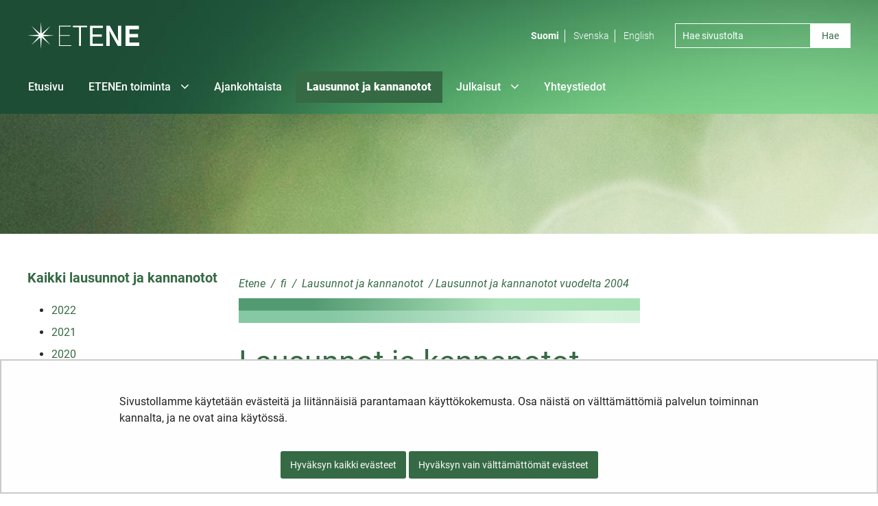

--- FILE ---
content_type: text/html;charset=UTF-8
request_url: https://etene.fi/lausunnot_ja_kannanotot_2004
body_size: 15412
content:
<!doctype html>
<html class="ltr site-theme top-frame" dir="ltr" lang="fi-FI">
 <head> 
  <title>Lausunnot ja kannanotot vuodelta 2004 |             Etene
</title> 
  <meta http-equiv="X-UA-Compatible" content="IE=edge"> 
  <meta content="initial-scale=1.0, width=device-width" name="viewport"> 
  <meta content="text/html; charset=UTF-8" http-equiv="content-type"> 
  <script data-senna-track="permanent" src="/o/frontend-js-svg4everybody-web/index.js" type="text/javascript"></script> 
  <link href="/documents/66861912/67067029/tahti_vihrea.png/fd034e2d-7767-f1e1-e881-bb90d7b996a8?t=1617703735391&amp;imagePreview=1" rel="shortcut icon"> 
  <script data-senna-track="permanent" src="/o/frontend-js-jquery-web/jquery/jquery.min.js" type="text/javascript"></script> 
  <script data-senna-track="permanent" src="/o/frontend-js-jquery-web/jquery/init.js" type="text/javascript"></script> 
  <script data-senna-track="permanent" src="/o/frontend-js-jquery-web/jquery/ajax.js" type="text/javascript"></script> 
  <script data-senna-track="permanent" src="/o/frontend-js-jquery-web/jquery/bootstrap.bundle.min.js" type="text/javascript"></script> 
  <script data-senna-track="permanent" src="/o/frontend-js-jquery-web/jquery/collapsible_search.js" type="text/javascript"></script> 
  <script data-senna-track="permanent" src="/o/frontend-js-jquery-web/jquery/fm.js" type="text/javascript"></script> 
  <script data-senna-track="permanent" src="/o/frontend-js-jquery-web/jquery/form.js" type="text/javascript"></script> 
  <script data-senna-track="permanent" src="/o/frontend-js-jquery-web/jquery/popper.min.js" type="text/javascript"></script> 
  <script data-senna-track="permanent" src="/o/frontend-js-jquery-web/jquery/side_navigation.js" type="text/javascript"></script> 
  <link data-senna-track="permanent" href="/o/frontend-theme-font-awesome-web/css/main.css" rel="stylesheet" type="text/css"> 
  <meta property="og:locale" content="fi_FI"> 
  <meta property="og:locale:alternate" content="fi_FI"> 
  <meta property="og:locale:alternate" content="sv_SE"> 
  <meta property="og:locale:alternate" content="en_US"> 
  <meta property="og:site_name" content="Etene"> 
  <meta property="og:title" content="Lausunnot ja kannanotot vuodelta 2004 - Etene"> 
  <meta property="og:type" content="website"> 
  <meta property="og:url" content="https://etene.fi/lausunnot_ja_kannanotot_2004">  
  <link class="lfr-css-file" data-senna-track="temporary" href="https://etene.fi/o/yja-site-template-theme/css/clay.css?browserId=chrome&amp;themeId=yjasitetemplate_WAR_yjasitetemplatetheme&amp;minifierType=css&amp;languageId=fi_FI&amp;t=1768236674000" id="liferayAUICSS" rel="stylesheet" type="text/css"> 
  <link data-senna-track="temporary" href="/o/frontend-css-web/main.css?browserId=chrome&amp;themeId=yjasitetemplate_WAR_yjasitetemplatetheme&amp;minifierType=css&amp;languageId=fi_FI&amp;t=1699991559480" id="liferayPortalCSS" rel="stylesheet" type="text/css"> 
  <link data-senna-track="temporary" href="/combo?browserId=chrome&amp;minifierType=&amp;themeId=yjasitetemplate_WAR_yjasitetemplatetheme&amp;languageId=fi_FI&amp;com_liferay_journal_content_web_portlet_JournalContentPortlet_INSTANCE_CUSTOM_HEADER_JOURNAL_CONTENT_PORTLET_72063348:%2Fcss%2Fmain.css&amp;com_liferay_product_navigation_product_menu_web_portlet_ProductMenuPortlet:%2Fcss%2Fmain.css&amp;com_liferay_site_navigation_menu_web_portlet_SiteNavigationMenuPortlet_INSTANCE_custom_main_nav_fi:%2Fcss%2Fmain.css&amp;fi_yja_language_version_tool_web_portlet_LanguageVersionToolSelectionPortlet:%2Fcss%2Fmain.css&amp;fi_yja_sitetemplatesettings_web_SiteTemplateSettingsFooter_WAR_fiyjasitetemplatesettingsweb_INSTANCE_sitetemplateFooter:%2Fcss%2Ffooter.css&amp;fi_yja_sitetemplatesettings_web_SiteTemplateSettingsHeader_WAR_fiyjasitetemplatesettingsweb:%2Fcss%2Fheader.css&amp;t=1768236674000" id="3ba3b64d" rel="stylesheet" type="text/css"> 
  <script data-senna-track="temporary" type="text/javascript">
	// <![CDATA[
		var Liferay = Liferay || {};

		Liferay.Browser = {
			acceptsGzip: function() {
				return true;
			},

			

			getMajorVersion: function() {
				return 131.0;
			},

			getRevision: function() {
				return '537.36';
			},
			getVersion: function() {
				return '131.0';
			},

			

			isAir: function() {
				return false;
			},
			isChrome: function() {
				return true;
			},
			isEdge: function() {
				return false;
			},
			isFirefox: function() {
				return false;
			},
			isGecko: function() {
				return true;
			},
			isIe: function() {
				return false;
			},
			isIphone: function() {
				return false;
			},
			isLinux: function() {
				return false;
			},
			isMac: function() {
				return true;
			},
			isMobile: function() {
				return false;
			},
			isMozilla: function() {
				return false;
			},
			isOpera: function() {
				return false;
			},
			isRtf: function() {
				return true;
			},
			isSafari: function() {
				return true;
			},
			isSun: function() {
				return false;
			},
			isWebKit: function() {
				return true;
			},
			isWindows: function() {
				return false;
			}
		};

		Liferay.Data = Liferay.Data || {};

		Liferay.Data.ICONS_INLINE_SVG = true;

		Liferay.Data.NAV_SELECTOR = '#navigation';

		Liferay.Data.NAV_SELECTOR_MOBILE = '#navigationCollapse';

		Liferay.Data.isCustomizationView = function() {
			return false;
		};

		Liferay.Data.notices = [
			

			
		];

		Liferay.PortletKeys = {
			DOCUMENT_LIBRARY: 'com_liferay_document_library_web_portlet_DLPortlet',
			DYNAMIC_DATA_MAPPING: 'com_liferay_dynamic_data_mapping_web_portlet_DDMPortlet',
			ITEM_SELECTOR: 'com_liferay_item_selector_web_portlet_ItemSelectorPortlet'
		};

		Liferay.PropsValues = {
			JAVASCRIPT_SINGLE_PAGE_APPLICATION_TIMEOUT: 0,
			NTLM_AUTH_ENABLED: false,
			UPLOAD_SERVLET_REQUEST_IMPL_MAX_SIZE: 3048576000
		};

		Liferay.ThemeDisplay = {

			

			
				getLayoutId: function() {
					return '220';
				},

				

				getLayoutRelativeControlPanelURL: function() {
					return '/group/etene/~/control_panel/manage';
				},

				getLayoutRelativeURL: function() {
					return '/lausunnot_ja_kannanotot_2004';
				},
				getLayoutURL: function() {
					return 'https://etene.fi/lausunnot_ja_kannanotot_2004';
				},
				getParentLayoutId: function() {
					return '192';
				},
				isControlPanel: function() {
					return false;
				},
				isPrivateLayout: function() {
					return 'false';
				},
				isVirtualLayout: function() {
					return false;
				},
			

			getBCP47LanguageId: function() {
				return 'fi-FI';
			},
			getCanonicalURL: function() {

				

				return 'https\x3a\x2f\x2fetene\x2efi\x2flausunnot_ja_kannanotot_2004';
			},
			getCDNBaseURL: function() {
				return 'https://etene.fi';
			},
			getCDNDynamicResourcesHost: function() {
				return '';
			},
			getCDNHost: function() {
				return '';
			},
			getCompanyGroupId: function() {
				return '10197';
			},
			getCompanyId: function() {
				return '10157';
			},
			getDefaultLanguageId: function() {
				return 'fi_FI';
			},
			getDoAsUserIdEncoded: function() {
				return '';
			},
			getLanguageId: function() {
				return 'fi_FI';
			},
			getParentGroupId: function() {
				return '66861912';
			},
			getPathContext: function() {
				return '';
			},
			getPathImage: function() {
				return '/image';
			},
			getPathJavaScript: function() {
				return '/o/frontend-js-web';
			},
			getPathMain: function() {
				return '/c';
			},
			getPathThemeImages: function() {
				return 'https://etene.fi/o/yja-site-template-theme/images';
			},
			getPathThemeRoot: function() {
				return '/o/yja-site-template-theme';
			},
			getPlid: function() {
				return '72063348';
			},
			getPortalURL: function() {
				return 'https://etene.fi';
			},
			getRealUserId: function() {
				return '10161';
			},
			getScopeGroupId: function() {
				return '66861912';
			},
			getScopeGroupIdOrLiveGroupId: function() {
				return '66861912';
			},
			getSessionId: function() {
				return '';
			},
			getSiteAdminURL: function() {
				return 'https://etene.fi/group/etene/~/control_panel/manage?p_p_lifecycle=0&p_p_state=maximized&p_p_mode=view';
			},
			getSiteGroupId: function() {
				return '66861912';
			},
			getURLControlPanel: function() {
				return '/group/control_panel?refererPlid=72063348';
			},
			getURLHome: function() {
				return 'https\x3a\x2f\x2fetene\x2efi\x2f';
			},
			getUserEmailAddress: function() {
				return '';
			},
			getUserId: function() {
				return '10161';
			},
			getUserName: function() {
				return '';
			},
			isAddSessionIdToURL: function() {
				return false;
			},
			isImpersonated: function() {
				return false;
			},
			isSignedIn: function() {
				return false;
			},

			isStagedPortlet: function() {
				
					
						return false;
					
				
			},

			isStateExclusive: function() {
				return false;
			},
			isStateMaximized: function() {
				return false;
			},
			isStatePopUp: function() {
				return false;
			}
		};

		var themeDisplay = Liferay.ThemeDisplay;

		Liferay.AUI = {

			

			getAvailableLangPath: function() {
				return 'available_languages.jsp?browserId=chrome&themeId=yjasitetemplate_WAR_yjasitetemplatetheme&colorSchemeId=01&languageId=fi_FI&t=1768727169827';
			},
			getCombine: function() {
				return false;
			},
			getComboPath: function() {
				return '/combo/?browserId=chrome&minifierType=&languageId=fi_FI&t=1768243765590&';
			},
			getDateFormat: function() {
				return '%d.%m.%Y';
			},
			getEditorCKEditorPath: function() {
				return '/o/frontend-editor-ckeditor-web';
			},
			getFilter: function() {
				var filter = 'raw';

				
					

				return filter;
			},
			getFilterConfig: function() {
				var instance = this;

				var filterConfig = null;

				if (!instance.getCombine()) {
					filterConfig = {
						replaceStr: '.js' + instance.getStaticResourceURLParams(),
						searchExp: '\\.js$'
					};
				}

				return filterConfig;
			},
			getJavaScriptRootPath: function() {
				return '/o/frontend-js-web';
			},
			getLangPath: function() {
				return 'aui_lang.jsp?browserId=chrome&themeId=yjasitetemplate_WAR_yjasitetemplatetheme&colorSchemeId=01&languageId=fi_FI&t=1768243765590';
			},
			getPortletRootPath: function() {
				return '/html/portlet';
			},
			getStaticResourceURLParams: function() {
				return '?browserId=chrome&minifierType=&languageId=fi_FI&t=1768243765590';
			}
		};

		Liferay.authToken = 'BQgPkqVU';

		

		Liferay.currentURL = '\x2flausunnot_ja_kannanotot_2004';
		Liferay.currentURLEncoded = '\x252Flausunnot_ja_kannanotot_2004';
	// ]]>
</script> 
  <script src="/o/js_loader_config?t=1768243775498" type="text/javascript"></script> 
  <script data-senna-track="permanent" src="/o/frontend-js-aui-web/aui/aui/aui.js" type="text/javascript"></script> 
  <script data-senna-track="permanent" src="/o/frontend-js-aui-web/liferay/modules.js" type="text/javascript"></script> 
  <script data-senna-track="permanent" src="/o/frontend-js-aui-web/liferay/aui_sandbox.js" type="text/javascript"></script> 
  <script data-senna-track="permanent" src="/o/frontend-js-aui-web/aui/attribute-base/attribute-base.js" type="text/javascript"></script> 
  <script data-senna-track="permanent" src="/o/frontend-js-aui-web/aui/attribute-complex/attribute-complex.js" type="text/javascript"></script> 
  <script data-senna-track="permanent" src="/o/frontend-js-aui-web/aui/attribute-core/attribute-core.js" type="text/javascript"></script> 
  <script data-senna-track="permanent" src="/o/frontend-js-aui-web/aui/attribute-observable/attribute-observable.js" type="text/javascript"></script> 
  <script data-senna-track="permanent" src="/o/frontend-js-aui-web/aui/attribute-extras/attribute-extras.js" type="text/javascript"></script> 
  <script data-senna-track="permanent" src="/o/frontend-js-aui-web/aui/event-custom-base/event-custom-base.js" type="text/javascript"></script> 
  <script data-senna-track="permanent" src="/o/frontend-js-aui-web/aui/event-custom-complex/event-custom-complex.js" type="text/javascript"></script> 
  <script data-senna-track="permanent" src="/o/frontend-js-aui-web/aui/oop/oop.js" type="text/javascript"></script> 
  <script data-senna-track="permanent" src="/o/frontend-js-aui-web/aui/aui-base-lang/aui-base-lang.js" type="text/javascript"></script> 
  <script data-senna-track="permanent" src="/o/frontend-js-aui-web/liferay/dependency.js" type="text/javascript"></script> 
  <script data-senna-track="permanent" src="/o/frontend-js-aui-web/liferay/util.js" type="text/javascript"></script> 
  <script data-senna-track="permanent" src="/o/frontend-js-web/loader/config.js" type="text/javascript"></script> 
  <script data-senna-track="permanent" src="/o/frontend-js-web/loader/loader.js" type="text/javascript"></script> 
  <script data-senna-track="permanent" src="/o/frontend-js-web/liferay/dom_task_runner.js" type="text/javascript"></script> 
  <script data-senna-track="permanent" src="/o/frontend-js-web/liferay/events.js" type="text/javascript"></script> 
  <script data-senna-track="permanent" src="/o/frontend-js-web/liferay/lazy_load.js" type="text/javascript"></script> 
  <script data-senna-track="permanent" src="/o/frontend-js-web/liferay/liferay.js" type="text/javascript"></script> 
  <script data-senna-track="permanent" src="/o/frontend-js-web/liferay/global.bundle.js" type="text/javascript"></script> 
  <script data-senna-track="permanent" src="/o/frontend-js-web/liferay/portlet.js" type="text/javascript"></script> 
  <script data-senna-track="permanent" src="/o/frontend-js-web/liferay/workflow.js" type="text/javascript"></script> 
  <script data-senna-track="temporary" src="/o/js_bundle_config?t=1768243788580" type="text/javascript"></script> 
  <script data-senna-track="temporary" type="text/javascript">
	// <![CDATA[
		
			
				
		

		

		
	// ]]>
</script> 
  <meta name="google-site-verification" content="zWMR1bHASurjthV5rWKf9dUE-bUe58Px_2BEHGjMclg"> 
  <!-- Snoobi siteanalytics V3.0 --> 
  <script type="text/javascript">
var _saq = _saq || [];
(function() {
var account = 'etene_fi';
var snbpagename = '';
var snbsection = '';
var snbcookies = 'session';
var anchors = '1';
var snbscript = document.createElement('script');
snbscript.type = 'text/javascript';
snbscript.async= true;
snbscript.src = ('https:' == document.location.protocol ? 'https://' :
'http://')
+ 'eu2.snoobi.eu/?account=' + account
+ '&page_name=' + snbpagename
+ '&section=' + snbsection
+ '&anchors=' + anchors
+ '&cookies=' + snbcookies;
var s = document.getElementsByTagName('script')[0];
s.parentNode.insertBefore(snbscript, s);
})();
</script> 
  <link class="lfr-css-file" data-senna-track="temporary" href="https://etene.fi/o/yja-site-template-theme/css/main.css?browserId=chrome&amp;themeId=yjasitetemplate_WAR_yjasitetemplatetheme&amp;minifierType=css&amp;languageId=fi_FI&amp;t=1768236674000" id="liferayThemeCSS" rel="stylesheet" type="text/css"> 
  <style data-senna-track="temporary" type="text/css">

		

			

		

			

		

			

		

			

				

					

#p_p_id_com_liferay_journal_content_web_portlet_JournalContentPortlet_INSTANCE_PxiSxulzCdkr_ .portlet-content {

}




				

			

		

			

		

			

				

					

#p_p_id_com_liferay_site_navigation_breadcrumb_web_portlet_SiteNavigationBreadcrumbPortlet_INSTANCE_VEsmuaqSwmmV_ .portlet-content {

}




				

			

		

			

				

					

#p_p_id_com_liferay_journal_content_web_portlet_JournalContentPortlet_INSTANCE_OzRngJEZiMf4_ .portlet-content {

}




				

			

		

			

		

			

		

			

		

			

		

	</style> 
  <style>
/* Publication Theme Mobile navigation */
.yja-publication .yja-mobile-navigation { display: none; }
/* YJAOM-815 */
.top-frame .has-control-menu.controls-visible .portlet-asset-publisher .portlet-topper{
    z-index: 3;
}

/* YJAY-3881  */
.chrome .input-group .btn:focus, .chrome .input-group .form-control:focus {
    z-index: inherit;
}

/* SD-30779 */ 
*[lang="ar_SA"], *[lang="ar-SA"], *[lang="ar-SA"] *{ direction: rtl !important; }


/* YJALR71-2924 */
.controls-visible.signed-in .portlet-column-content.empty {min-height: 50px;margin-bottom: 10px;border: 1px dashed #d1d1d1;}

/* YJAVNK-1622 */
.has-control-menu .lfr-add-panel.open-admin-panel.sidenav-menu-slider{
    width: 500px !important;
}
.has-control-menu .lfr-admin-panel.sidenav-menu-slider .product-menu{
    width: 500px !important;
} 

</style> 
  <script>
    /* YJAY-1778 */
    (function () {
        window.YjaSearcher = window.YjaSearcher || {};
        window.YjaSearcher.encodeInput = window.YjaSearcher.encodeInput || function (userInput) {
            return encodeURIComponent(userInput).trim()
                .replace(/%2[f|F]/g, '/')
                .replace(/%5[c|C]/g, '%20')
                .replace(",", "%2C")
                .replace("\"", "%22")
                .replace("!", "%21")
                .replace("&", "%26")
                .replace("'", "%27")
                .replace('(', '%28')
                .replace(')', '%29');
        };

        window.YjaSearcher.readInput = window.YjaSearcher.readInput || function (input) {
            input = input || '';
            if (('' + input).trim().indexOf('#') < 0) {
                input = '#' + input;
            }
            var keywords = $(input).val();
            keywords = window.YjaSearcher.encodeInput(keywords);
            return keywords;
        };

        window.YjaSearcher.submitSearchForm = window.YjaSearcher.submitSearchForm || function (input) {
            var keywords = window.YjaSearcher.readInput(input);
            var formSearchUrl = window.YjaSearcher.formSearchUrl;
            if (formSearchUrl && keywords) {
                document.location.href = formSearchUrl + "?q=" + keywords;
            }
        };
    })();
</script> 
  <style data-senna-track="temporary" type="text/css">
</style> 
  <link data-senna-track="permanent" href="https://etene.fi/combo?browserId=chrome&amp;minifierType=css&amp;languageId=fi_FI&amp;t=1768243762831&amp;/o/yja-common-ui-theme-contributor/css/yja-common-ui.css" rel="stylesheet" type="text/css"> 
  <script data-senna-track="permanent" src="https://etene.fi/o/yja-common-ui-theme-contributor/js/yja-common-ui.js?browserId=chrome&amp;languageId=fi_FI&amp;t=1768243762831" type="text/javascript"></script> 
  <script type="text/javascript">
// <![CDATA[
Liferay.on(
	'ddmFieldBlur', function(event) {
		if (window.Analytics) {
			Analytics.send(
				'fieldBlurred',
				'Form',
				{
					fieldName: event.fieldName,
					focusDuration: event.focusDuration,
					formId: event.formId,
					formPageTitle: event.formPageTitle,
					page: event.page,
					title: event.title
				}
			);
		}
	}
);

Liferay.on(
	'ddmFieldFocus', function(event) {
		if (window.Analytics) {
			Analytics.send(
				'fieldFocused',
				'Form',
				{
					fieldName: event.fieldName,
					formId: event.formId,
					formPageTitle: event.formPageTitle,
					page: event.page,
					title: event.title
				}
			);
		}
	}
);

Liferay.on(
	'ddmFormPageShow', function(event) {
		if (window.Analytics) {
			Analytics.send(
				'pageViewed',
				'Form',
				{
					formId: event.formId,
					formPageTitle: event.formPageTitle,
					page: event.page,
					title: event.title
				}
			);
		}
	}
);

Liferay.on(
	'ddmFormSubmit', function(event) {
		if (window.Analytics) {
			Analytics.send(
				'formSubmitted',
				'Form',
				{
					formId: event.formId
				}
			);
		}
	}
);

Liferay.on(
	'ddmFormView', function(event) {
		if (window.Analytics) {
			Analytics.send(
				'formViewed',
				'Form',
				{
					formId: event.formId,
					title: event.title
				}
			);
		}
	}
);
// ]]>
</script> 
  <script data-senna-track="temporary" type="text/javascript">
	if (window.Analytics) {
		window._com_liferay_document_library_analytics_isViewFileEntry = false;
	}
</script> 
  <link rel="stylesheet" href="/o/fi.yja.sitetemplatesettings.web/support/66861912/1738976321546.css"> 
  <meta name="twitter:card" content="summary"> 
  <meta name="twitter:title" content="Lausunnot ja kannanotot vuodelta 2004 |             Etene
"> 
  <script src="/documents/66861912/69236673/slick.js/600e3e44-45c8-5690-f57a-6c16d2ce8f88?t=1617800211231"></script> 
  <link rel="stylesheet" href="/o/common-ui-resources/standalone/a11y/css/main.css?browserId=chrome&amp;themeId=yjasitetemplate_WAR_yjasitetemplatetheme&amp;minifierType=css&amp;languageId=fi_FI&amp;t=1768236674000
"> 
  <link rel="stylesheet" href="/o/common-ui-resources/standalone/owl/css/owl.carousel.min.css?browserId=chrome&amp;themeId=yjasitetemplate_WAR_yjasitetemplatetheme&amp;minifierType=css&amp;languageId=fi_FI&amp;t=1768236674000
"> 
  <link rel="stylesheet" type="text/css" href="/o/yja-cookie-consent-web/css/main.css?browserId=chrome&amp;themeId=yjasitetemplate_WAR_yjasitetemplatetheme&amp;minifierType=css&amp;languageId=fi_FI&amp;t=1768236674000"> 
 </head> 
 <body class="chrome controls-visible  yui3-skin-sam signed-out public-page site extranet-user  fi" itemscope itemtype="http://schema.org/WebPage"> 
  <a href="#content-main" id="skip-to-maincontent">Hyppää sisältöön</a> 
  <script>var YjaSearcher = YjaSearcher || {};
YjaSearcher.formSearchUrl = '/haku';</script> 
  <nav id="menu" aria-label="Päänavigointi mobiililaitteille"> 
   <div> 
    <p class="mm-custom-top text-right"><span id="top-of-menu"></span> <button class="close-mm-menu label" aria-label="Sulje valikko">X</button></p> 
    <ul class="Inset"> 
     <li id="toggle-mm-menu0" class=" "><a href="https://etene.fi/etusivu">Etusivu</a></li> 
     <li id="toggle-mm-menu1" class=" "><a href="https://etene.fi/toiminta">ETENEn toiminta</a> 
      <ul> 
       <li><a href="https://etene.fi/kokoukset-ja-seminaarit">Kokoukset ja seminaarit</a></li> 
       <li><a href="https://etene.fi/kokousmuistiot">Kokousmuistiot</a></li> 
       <li><a href="https://etene.fi/tehtavatjajasenet">Kokoonpano</a> 
        <ul> 
         <li><a href="https://etene.fi/kokoonpano2014-2018">Kokoonpano 2014-2018</a></li> 
         <li><a href="https://etene.fi/kokoonpano2010-2014">Kokoonpano 2010-2014</a></li> 
         <li><a href="https://etene.fi/kokoonpano2006-2010">Kokoonpano 2006-2010</a></li> 
         <li><a href="https://etene.fi/kokoonpano2002-2006">Kokoonpano 2002-2006</a></li> 
         <li><a href="https://etene.fi/kokoonpano1998-2002">Kokoonpano 1998-2002</a></li> 
        </ul></li> 
       <li><a href="https://etene.fi/yhteistyotahot">Yhteistyötahot</a></li> 
       <li><a href="https://etene.fi/tehtavat">Tehtävät</a></li> 
      </ul></li> 
     <li id="toggle-mm-menu2" class=" "><a href="https://etene.fi/ajankohtaista">Ajankohtaista</a></li> 
     <li id="toggle-mm-menu3" class="  parent"><a href="https://etene.fi/lausunnot-ja-kannanotot">Lausunnot ja kannanotot</a></li> 
     <li id="toggle-mm-menu4" class=" "><a href="https://etene.fi/julkaisut-ja-muut-aineistot">Julkaisut</a> 
      <ul> 
       <li><a href="https://etene.fi/julkaisut">Julkaisut</a></li> 
       <li><a href="https://etene.fi/seminaariaineistot">Seminaariaineistot</a></li> 
      </ul></li> 
     <li id="toggle-mm-menu5" class=" "><a href="https://etene.fi/yhteystiedot">Yhteystiedot</a></li> 
    </ul> 
   </div> 
  </nav> 
  <div class="bg-image"></div> 
  <div class="page-wrapper"> 
   <header id="banner" role="banner"> 
    <div id="heading"> 
     <div class="portlet-boundary portlet-boundary_fi_yja_sitetemplatesettings_web_SiteTemplateSettingsHeader_WAR_fiyjasitetemplatesettingsweb_  portlet-static portlet-static-end portlet-barebone yja-site-template-settings-header-portlet " id="p_p_id_fi_yja_sitetemplatesettings_web_SiteTemplateSettingsHeader_WAR_fiyjasitetemplatesettingsweb_"> 
      <span id="p_fi_yja_sitetemplatesettings_web_SiteTemplateSettingsHeader_WAR_fiyjasitetemplatesettingsweb"></span> 
      <section class="portlet" id="portlet_fi_yja_sitetemplatesettings_web_SiteTemplateSettingsHeader_WAR_fiyjasitetemplatesettingsweb"> 
       <a id="aineisto-fi_yja_sitetemplatesettings_web_SiteTemplateSettingsHeader_WAR_fiyjasitetemplatesettingsweb" name="aineisto-fi_yja_sitetemplatesettings_web_SiteTemplateSettingsHeader_WAR_fiyjasitetemplatesettingsweb" class="yja-anchor-elements"></a> 
       <div class="portlet-content"> 
        <div class="autofit-float autofit-row portlet-header "> 
         <div class="autofit-col autofit-col-end"> 
          <div class="autofit-section"> 
          </div> 
         </div> 
        </div> 
        <div class=" portlet-content-container"> 
         <div class="portlet-body"> 
          <div class="header-top-bar"> 
           <div class="layout-wrapper-wide-container"> 
            <div class="header-top-bar-links-lang" role="navigation" aria-label="Kielen valinta"> 
             <div class="portlet-boundary portlet-boundary_fi_yja_language_version_tool_web_portlet_LanguageVersionToolSelectionPortlet_  portlet-static portlet-static-end portlet-barebone language-version-selection-portlet " id="p_p_id_fi_yja_language_version_tool_web_portlet_LanguageVersionToolSelectionPortlet_"> 
              <span id="p_fi_yja_language_version_tool_web_portlet_LanguageVersionToolSelectionPortlet"></span> 
              <section class="portlet" id="portlet_fi_yja_language_version_tool_web_portlet_LanguageVersionToolSelectionPortlet"> 
               <a id="aineisto-fi_yja_language_version_tool_web_portlet_LanguageVersionToolSelectionPortlet" name="aineisto-fi_yja_language_version_tool_web_portlet_LanguageVersionToolSelectionPortlet" class="yja-anchor-elements"></a> 
               <div class="portlet-content"> 
                <div class="autofit-float autofit-row portlet-header "> 
                 <div class="autofit-col autofit-col-end"> 
                  <div class="autofit-section"> 
                  </div> 
                 </div> 
                </div> 
                <div class=" portlet-content-container"> 
                 <div class="portlet-body"> 
                  <ul aria-label="Valitse sivustolla käytettävä kieli" class="fi" id="languageSelectionMenu"> 
                   <li class="fi" lang="fi"><a rel="nofollow" href="https://etene.fi/?p_p_id=fi_yja_language_version_tool_web_portlet_LanguageVersionToolMissingNotificationPortlet&amp;_fi_yja_language_version_tool_web_portlet_LanguageVersionToolMissingNotificationPortlet_missingLanguageVersion=1"><span class="sr-only">Valitse kieli</span> Suomi</a></li> 
                   <li class="sv" lang="sv"><a rel="nofollow" href="https://etene.fi/sv/?p_p_id=fi_yja_language_version_tool_web_portlet_LanguageVersionToolMissingNotificationPortlet&amp;_fi_yja_language_version_tool_web_portlet_LanguageVersionToolMissingNotificationPortlet_missingLanguageVersion=1"><span class="sr-only">Välj språket</span> Svenska</a></li> 
                   <li class="en" lang="en"><a rel="nofollow" href="https://etene.fi/en/?p_p_id=fi_yja_language_version_tool_web_portlet_LanguageVersionToolMissingNotificationPortlet&amp;_fi_yja_language_version_tool_web_portlet_LanguageVersionToolMissingNotificationPortlet_missingLanguageVersion=1"><span class="sr-only">Select language</span> English</a></li> 
                  </ul> 
                 </div> 
                </div> 
               </div> 
              </section> 
             </div> 
            </div> 
            <div class="header-top-bar-links-right"> 
             <div> 
              <a id="site-logo" href="/fi"> <img src="https://etene.fi/documents/66861912/67067029/logo.svg/44fac4ec-5598-1c19-0a56-1aa6a061868a?version=1.0&amp;t=1617701097530" alt="Etene"> </a> 
              <!-- WEB-CONTENT DISPLAY PORTLET FOR ADDING THE BANNER --> 
              <div id="custom-header-image-banner"> 
               <div class="portlet-boundary portlet-boundary_com_liferay_journal_content_web_portlet_JournalContentPortlet_  portlet-static portlet-static-end portlet-barebone portlet-journal-content " id="p_p_id_com_liferay_journal_content_web_portlet_JournalContentPortlet_INSTANCE_CUSTOM_HEADER_JOURNAL_CONTENT_PORTLET_72063348_"> 
                <span id="p_com_liferay_journal_content_web_portlet_JournalContentPortlet_INSTANCE_CUSTOM_HEADER_JOURNAL_CONTENT_PORTLET_72063348"></span> 
                <section class="portlet" id="portlet_com_liferay_journal_content_web_portlet_JournalContentPortlet_INSTANCE_CUSTOM_HEADER_JOURNAL_CONTENT_PORTLET_72063348"> 
                 <a id="aineisto-com_liferay_journal_content_web_portlet_JournalContentPortlet_INSTANCE_CUSTOM_HEADER_JOURNAL_CONTENT_PORTLET_72063348" name="aineisto-com_liferay_journal_content_web_portlet_JournalContentPortlet_INSTANCE_CUSTOM_HEADER_JOURNAL_CONTENT_PORTLET_72063348" class="yja-anchor-elements"></a> 
                 <div class="portlet-content"> 
                  <div class="autofit-float autofit-row portlet-header "> 
                   <div class="autofit-col autofit-col-end"> 
                    <div class="autofit-section"> 
                     <div class="visible-interaction"> 
                     </div> 
                    </div> 
                   </div> 
                  </div> 
                  <div class=" portlet-content-container"> 
                   <div class="portlet-body"> 
                    <div class="" data-fragments-editor-item-id="10109-73055951" data-fragments-editor-item-type="fragments-editor-mapped-item"> 
                     <div class="journal-content-article " data-analytics-asset-id="73055949" data-analytics-asset-title="Julkaisut ja muut aineistot -kuvabanneri" data-analytics-asset-type="web-content"> 
                      <div class="image-banner subpage-banner"> 
                       <div class="background-image-container"> 
                        <picture data-fileentryid="73055452"> 
                         <source media="(max-width:128px)" srcset="/o/adaptive-media/image/73055452/Thumbnail-128x128/ETENE_6.png?t=1619601218386"> 
                         <source media="(max-width:1000px) and (min-width:128px)" srcset="/o/adaptive-media/image/73055452/Preview-1000x0/ETENE_6.png?t=1619601218386"> 
                         <img class="banner-bg-image" src="/documents/66861912/69227312/ETENE_6.png/26e7e989-3d09-427d-6931-a378a50f6269?t=1619601218386" alt="" role="presentation"> 
                        </picture> 
                       </div> 
                      </div> 
                     </div> 
                    </div> 
                   </div> 
                  </div> 
                 </div> 
                </section> 
               </div> 
              </div> 
             </div> 
            </div> 
           </div> 
          </div> 
          <div class="layout-wrapper-wide-container"> 
           <div class="row header-row"> 
            <div class="col col-md-7 header-top-left-cell"> 
             <div class="h2"> 
              <a class="logo" href="/fi"> Etene </a> 
             </div> 
            </div> 
            <div class="col col-md-5 header-top-right-cell text-right"> 
             <div class="header-top-right-area"> 
              <!-- if showTopBar is true, don't show language selection here but instead in the top bar --> 
              <form class="search-form" action="/haku?q=" onsubmit="YjaSearcher.submitSearchForm('_fi_yja_sitetemplatesettings_web_SiteTemplateSettingsHeader_WAR_fiyjasitetemplatesettingsweb_search-keywords'); return false;"> 
               <div class="input-group"> 
                <label class="sr-only" for="_fi_yja_sitetemplatesettings_web_SiteTemplateSettingsHeader_WAR_fiyjasitetemplatesettingsweb_search-keywords">Hae sivustolta</label> 
                <input type="search" id="_fi_yja_sitetemplatesettings_web_SiteTemplateSettingsHeader_WAR_fiyjasitetemplatesettingsweb_search-keywords" name="keywords" class="search-query form-control" placeholder="Hae sivustolta"> 
                <div class="input-group-append"> 
                 <input onclick="YjaSearcher.submitSearchForm('_fi_yja_sitetemplatesettings_web_SiteTemplateSettingsHeader_WAR_fiyjasitetemplatesettingsweb_search-keywords'); return false;" class="btn btn-small btn-default search-form_submit" type="submit" value="Hae"> 
                </div> 
               </div> 
              </form> 
              <a href="/haku" class="header-advanced-search-link">Hakusivulle</a> 
             </div> 
            </div> 
           </div> 
          </div> 
         </div> 
        </div> 
       </div> 
      </section> 
     </div> 
    </div> 
    <div class="d-block d-md-none mobile-menu-actions visible-phone" data-menu-position="right"> 
     <button class="menu-icon mmenu-toggler" id="mmenu-open-panel" aria-expanded="false" aria-haspopup="true"> <span role="presentation" class="icon-reorder" aria-hidden="true"></span> <span>Valikko</span> </button> 
    </div> 
    <nav class="sort-pages modify-pages main-nav d-none d-md-block a11y-navigation" data-focus-target="ul" aria-label="Päänavigointi"> 
     <ul class="a11y-nav site-theme__navigation" id="a11y-nav-root"> 
      <li class="a11y-nav__item a11y-nav__item" id="layout_4"><a href="https://etene.fi/etusivu"> <span>Etusivu</span> </a></li> 
      <li class="a11y-nav__item a11y-nav__item has-children" id="layout_162"><a href="https://etene.fi/toiminta"> <span>ETENEn toiminta</span> </a> <button id="megamenu-162-toggle" data-layout-id="162" class="a11y-toggler js-toggle-special-nav" aria-haspopup="true" aria-expanded="false"> <span class="sr-only a11y-nav__toggle_text"> Avaa alavalikko </span> <span class="sr-only">, ETENEn toiminta</span> <span role="presentation" class="icon icon-plus "></span> </button> 
       <div class="a11y-nav__sub d-none" id="megamenu-162-dropdown" data-layout-id="162" aria-hidden="true"> 
        <ul class="site-theme__navigation--sub child-menu a11y-navgroup" id="a11y-subnav__162" tabindex="-1" aria-label="ETENEn toiminta, alisivut"> 
         <li class="a11y-nav__item " id="layout_173"><a href="https://etene.fi/kokoukset-ja-seminaarit">Kokoukset ja seminaarit</a></li> 
         <li class="a11y-nav__item " id="layout_191"><a href="https://etene.fi/kokousmuistiot">Kokousmuistiot</a></li> 
         <li class="a11y-nav__item " id="layout_172"><a href="https://etene.fi/tehtavatjajasenet">Kokoonpano</a></li> 
         <li class="a11y-nav__item " id="layout_174"><a href="https://etene.fi/yhteistyotahot">Yhteistyötahot</a></li> 
         <li class="a11y-nav__item " id="layout_315"><a href="https://etene.fi/tehtavat">Tehtävät</a></li> 
        </ul> 
       </div></li> 
      <li class="a11y-nav__item a11y-nav__item" id="layout_163"><a href="https://etene.fi/ajankohtaista"> <span>Ajankohtaista</span> </a></li> 
      <li class="a11y-nav__item a11y-nav__item selected" id="layout_192"><a aria-current="true" href="https://etene.fi/lausunnot-ja-kannanotot"> <span>Lausunnot ja kannanotot</span> </a></li> 
      <li class="a11y-nav__item a11y-nav__item has-children" id="layout_165"><a href="https://etene.fi/julkaisut-ja-muut-aineistot"> <span>Julkaisut</span> </a> <button id="megamenu-165-toggle" data-layout-id="165" class="a11y-toggler js-toggle-special-nav" aria-haspopup="true" aria-expanded="false"> <span class="sr-only a11y-nav__toggle_text"> Avaa alavalikko </span> <span class="sr-only">, Julkaisut</span> <span role="presentation" class="icon icon-plus "></span> </button> 
       <div class="a11y-nav__sub d-none" id="megamenu-165-dropdown" data-layout-id="165" aria-hidden="true"> 
        <ul class="site-theme__navigation--sub child-menu a11y-navgroup" id="a11y-subnav__165" tabindex="-1" aria-label="Julkaisut, alisivut"> 
         <li class="a11y-nav__item " id="layout_190"><a href="https://etene.fi/julkaisut">Julkaisut</a></li> 
         <li class="a11y-nav__item " id="layout_193"><a href="https://etene.fi/seminaariaineistot">Seminaariaineistot</a></li> 
        </ul> 
       </div></li> 
      <li class="a11y-nav__item a11y-nav__item" id="layout_168"><a href="https://etene.fi/yhteystiedot"> <span>Yhteystiedot</span> </a></li> 
     </ul> 
    </nav> 
   </header> 
   <section id="content"> 
    <div class="three-col" id="main-content"> 
     <span id="content-main"></span> 
     <div class="portlet-layout row" style="position: relative;"> 
      <div class="portlet-column col col-12" id="column-1"> 
       <div class="empty portlet-dropzone portlet-column-content" id="layout-column_column-1"></div> 
      </div> 
     </div> 
     <div class="portlet-layout row"> 
      <div class="portlet-column col  col-12" id="column-2"> 
       <div class="empty portlet-dropzone portlet-column-content" id="layout-column_column-2"></div> 
      </div> 
     </div> 
     <div class="portlet-layout row"> 
      <div class="portlet-column portlet-column-first col col-sm-12 col-md-3" id="column-3"> 
       <div class="portlet-dropzone portlet-column-content portlet-column-content-first" id="layout-column_column-3"> 
        <div class="portlet-boundary portlet-boundary_com_liferay_journal_content_web_portlet_JournalContentPortlet_  portlet-static portlet-static-end portlet-barebone portlet-journal-content " id="p_p_id_com_liferay_journal_content_web_portlet_JournalContentPortlet_INSTANCE_PxiSxulzCdkr_"> 
         <span id="p_com_liferay_journal_content_web_portlet_JournalContentPortlet_INSTANCE_PxiSxulzCdkr"></span> 
         <section class="portlet" id="portlet_com_liferay_journal_content_web_portlet_JournalContentPortlet_INSTANCE_PxiSxulzCdkr"> 
          <a id="aineisto-com_liferay_journal_content_web_portlet_JournalContentPortlet_INSTANCE_PxiSxulzCdkr" name="aineisto-com_liferay_journal_content_web_portlet_JournalContentPortlet_INSTANCE_PxiSxulzCdkr" class="yja-anchor-elements"></a> 
          <div class="portlet-content"> 
           <div class="autofit-float autofit-row portlet-header "> 
            <div class="autofit-col autofit-col-end"> 
             <div class="autofit-section"> 
              <div class="visible-interaction"> 
              </div> 
             </div> 
            </div> 
           </div> 
           <div class=" portlet-content-container"> 
            <div class="portlet-body"> 
             <div class="" data-fragments-editor-item-id="10109-66870339" data-fragments-editor-item-type="fragments-editor-mapped-item"> 
              <div class="journal-content-article " data-analytics-asset-id="1483491" data-analytics-asset-title="Aiemmat lausunnot ja kannanotot" data-analytics-asset-type="web-content"> 
               <h3 class="header-highlight">Kaikki lausunnot ja kannanotot</h3> 
               <div class="high-light shortcuts"> 
                <ul> 
                 <li><a href="/lausunnot-ja-kannanotot-vuodelta-2022" target="">2022</a></li> 
                 <li><a href="/lausunnot-ja-kannanotot-2021">2021</a></li> 
                 <li><a href="/lausunnot-ja-kannanotot-2020">2020</a></li> 
                 <li><a href="/lausunnot-ja-kannanotot-2019">2019</a></li> 
                 <li><a href="/lausunnot-ja-kannanotot-2018">2018</a></li> 
                 <li><a href="/lausunnot-ja-kannanotot-2017">2017</a></li> 
                 <li><a href="/lausunnot-ja-kannanotot-2016">2016</a></li> 
                 <li><a href="/lausunnot_ja_kannanotot_2015">2015</a></li> 
                 <li><a href="/lausunnot_ja_kannanotot_2014">2014</a></li> 
                 <li><a href="/lausunnot_ja_kannanotot_2013">2013</a></li> 
                 <li><span class="nuoli"><a href="/lausunnot_ja_kannanotot_2012">2012</a></span></li> 
                 <li><span class="nuoli"><a href="/lausunnot_ja_kannanotot_2011">2011</a></span></li> 
                 <li><span class="nuoli"><a href="/lausunnot_ja_kannanotot_2010"><span class="nuoli">2010</span></a></span></li> 
                 <li><span class="nuoli"><a href="/lausunnot_ja_kannanotot_2009">2009</a></span></li> 
                 <li><a href="/lausunnot_ja_kannanotot_2008">2008</a></li> 
                 <li><a href="/lausunnot_ja_kannanotot_2007">2007</a></li> 
                 <li><a href="/lausunnot_ja_kannanotot_2006">2006</a></li> 
                 <li><a href="/lausunnot_ja_kannanotot_2005">2005</a></li> 
                 <li><a href="/lausunnot_ja_kannanotot_2004">2004</a></li> 
                 <li><a href="/lausunnot_ja_kannanotot_2003">2003</a></li> 
                 <li><a href="/lausunnot_ja_kannanotot_2002">2002</a></li> 
                 <li><a href="/lausunnot_ja_kannanotot_2001">2001</a></li> 
                 <li><a href="/lausunnot_ja_kannanotot_2000">2000</a></li> 
                 <li><a href="/lausunnot_ja_kannanotot_1999">1999</a></li> 
                </ul> 
               </div> 
               <div class="yja-meta-content-info"> 
               </div> 
              </div> 
             </div> 
            </div> 
           </div> 
          </div> 
         </section> 
        </div> 
       </div> 
      </div> 
      <div class="portlet-column col col-sm-12 col-md-6" role="main" id="column-4"> 
       <div class="portlet-dropzone portlet-column-content" id="layout-column_column-4"> 
        <div class="portlet-boundary portlet-boundary_com_liferay_site_navigation_breadcrumb_web_portlet_SiteNavigationBreadcrumbPortlet_  portlet-static portlet-static-end portlet-barebone portlet-breadcrumb " id="p_p_id_com_liferay_site_navigation_breadcrumb_web_portlet_SiteNavigationBreadcrumbPortlet_INSTANCE_VEsmuaqSwmmV_"> 
         <span id="p_com_liferay_site_navigation_breadcrumb_web_portlet_SiteNavigationBreadcrumbPortlet_INSTANCE_VEsmuaqSwmmV"></span> 
         <section class="portlet" id="portlet_com_liferay_site_navigation_breadcrumb_web_portlet_SiteNavigationBreadcrumbPortlet_INSTANCE_VEsmuaqSwmmV"> 
          <a id="aineisto-com_liferay_site_navigation_breadcrumb_web_portlet_SiteNavigationBreadcrumbPortlet_INSTANCE_VEsmuaqSwmmV" name="aineisto-com_liferay_site_navigation_breadcrumb_web_portlet_SiteNavigationBreadcrumbPortlet_INSTANCE_VEsmuaqSwmmV" class="yja-anchor-elements"></a> 
          <div class="portlet-content"> 
           <div class="autofit-float autofit-row portlet-header "> 
            <div class="autofit-col autofit-col-end"> 
             <div class="autofit-section"> 
             </div> 
            </div> 
           </div> 
           <div class=" portlet-content-container"> 
            <div class="portlet-body"> 
             <nav aria-label="Murupolku" id="_com_liferay_site_navigation_breadcrumb_web_portlet_SiteNavigationBreadcrumbPortlet_INSTANCE_VEsmuaqSwmmV_breadcrumbs-defaultScreen"> 
              <ul class="breadcrumb breadcrumb-horizontal"> 
               <li class=""><a href="https://etene.fi"> Etene </a></li> 
               <li class=""><a href="https://etene.fi/fi"> fi </a></li> 
               <li class=""><a href="https://etene.fi/lausunnot-ja-kannanotot"> Lausunnot ja kannanotot </a></li> 
               <li class="active" aria-current="page">Lausunnot ja kannanotot vuodelta 2004</li> 
              </ul> 
             </nav> 
            </div> 
           </div> 
          </div> 
         </section> 
        </div> 
        <div class="portlet-boundary portlet-boundary_com_liferay_journal_content_web_portlet_JournalContentPortlet_  portlet-static portlet-static-end portlet-barebone portlet-journal-content " id="p_p_id_com_liferay_journal_content_web_portlet_JournalContentPortlet_INSTANCE_OzRngJEZiMf4_"> 
         <span id="p_com_liferay_journal_content_web_portlet_JournalContentPortlet_INSTANCE_OzRngJEZiMf4"></span> 
         <section class="portlet" id="portlet_com_liferay_journal_content_web_portlet_JournalContentPortlet_INSTANCE_OzRngJEZiMf4"> 
          <a id="aineisto-com_liferay_journal_content_web_portlet_JournalContentPortlet_INSTANCE_OzRngJEZiMf4" name="aineisto-com_liferay_journal_content_web_portlet_JournalContentPortlet_INSTANCE_OzRngJEZiMf4" class="yja-anchor-elements"></a> 
          <div class="portlet-content"> 
           <div class="autofit-float autofit-row portlet-header "> 
            <div class="autofit-col autofit-col-end"> 
             <div class="autofit-section"> 
              <div class="visible-interaction"> 
              </div> 
             </div> 
            </div> 
           </div> 
           <div class=" portlet-content-container"> 
            <div class="portlet-body"> 
             <div class="" data-fragments-editor-item-id="10109-66871798" data-fragments-editor-item-type="fragments-editor-mapped-item"> 
              <div class="journal-content-article " data-analytics-asset-id="1552013" data-analytics-asset-title="Lausunnot ja kannanotot 2004" data-analytics-asset-type="web-content"> 
               <h1>Lausunnot ja kannanotot 2004</h1> 
               <div id="middle"> 
                <div class="inner"> 
                 <div class="lfr-column" id="N5ContentEditor_INSTANCE_0001"> 
                  <div class="lfr-portlet-column" id="layout-column_portlet:N5ContentEditor_INSTANCE_0001"> 
                   <div class="portlet-boundary portlet-boundary_N5ContentEditor_ null" id="p_p_id_N5ContentEditor_INSTANCE_0001_"> 
                    <div class="portlet" id="portlet-wrapper-N5ContentEditor_INSTANCE_0001"> 
                     <div class="portlet-content"> 
                      <div class="portlet-content-container"> 
                       <div> 
                        <div class="n5content"> 
                         <div class="sisalto"> 
                          <div class="content"> 
                           <p><strong>Kuulemistilaisuus Eduskunnan tulevaisuusvaliokunnassa</strong>, 8.12.2004</p> 
                           <p><a href="/documents/66861912/66864964/KUULEMISTILAISUUS+KOSKIEN+TERVEYDENHUOLLON+TULEVAISUUDEN.pdf/e76efe92-e587-41bd-b5b2-624bafe10770/KUULEMISTILAISUUS+KOSKIEN+TERVEYDENHUOLLON+TULEVAISUUDEN.pdf?t=1439808280000" target="_blank" class="attachment pdf" data-extension="pdf" data-size="88kB" data-uuid="e76efe92-e587-41bd-b5b2-624bafe10770"><u>Koko lausunto</u></a><a href="/documents/66861912/66864964/KUULEMISTILAISUUS+KOSKIEN+TERVEYDENHUOLLON+TULEVAISUUDEN.pdf/e76efe92-e587-41bd-b5b2-624bafe10770/KUULEMISTILAISUUS+KOSKIEN+TERVEYDENHUOLLON+TULEVAISUUDEN.pdf?t=1439808280000" target="_blank" class="attachment pdf" data-extension="pdf" data-size="88kB" data-uuid="e76efe92-e587-41bd-b5b2-624bafe10770"> </a>(pdf, 89 kB)</p> 
                           <p>Eduskunnan tulevaisuusvaliokunta pyysi ETENEä kuultavaksi koskien terveydenhuollon tulevaisuutta käsittelevää raporttia sekä sen pohjana olevaa esiselvitystä. ETENE keskusteli raportista ja esiselvityksestä kokouksissaan 28.10. ja 9.12. ja antoi asiasta lausunnon.</p> 
                           <p><strong>Kuulemistilaisuus koskien terveydenhuollossa annettavan hoidon perusteiden laatimista</strong>, 12.10.2004</p> 
                           <p><a href="/documents/66861912/66864964/KUULEMISTILAISUUS+KOSKIEN+TERVEYDENHUOLLOSSA.pdf/6bc20b45-4f31-4012-be42-1dc2eeba6484/KUULEMISTILAISUUS+KOSKIEN+TERVEYDENHUOLLOSSA.pdf?t=1439808281000" target="_blank" class="attachment pdf" data-extension="pdf" data-size="73kB" data-uuid="6bc20b45-4f31-4012-be42-1dc2eeba6484"><u>Koko lausunto</u></a><a href="/documents/66861912/66864964/KUULEMISTILAISUUS+KOSKIEN+TERVEYDENHUOLLOSSA.pdf/6bc20b45-4f31-4012-be42-1dc2eeba6484/KUULEMISTILAISUUS+KOSKIEN+TERVEYDENHUOLLOSSA.pdf?t=1439808281000" target="_blank" class="attachment pdf" data-extension="pdf" data-size="73kB" data-uuid="6bc20b45-4f31-4012-be42-1dc2eeba6484"> </a>(pdf, 73 kB)</p> 
                           <p>Sosiaali- ja terveysministeriö pyysi ETENEä kuultavaksi koskien terveydenhuollossa annettavan hoidon perusteita. Lausunnossaan ETENE painotti työn merkitystä siinä, että perusteiden myötä potilaita voidaan hoitaa tasavertaisemmin riippumatta asuinpaikasta. ETENE kiinnitti kuitenkin huomiota seikkoihin, joita se painotti myös keväällä 2004 hoitoon pääsyn työryhmän muistiota arvioidessaan.</p> 
                           <p>ETENE kiinnitti lausunnossa huomiota monisairaisiin potilaisiin, joiden sairaudet eivät välttämättä täytä minkään selkeän taudin kategorioita, sekä harvinaisia sairauksia sairastaviin potilaisiin, joiden pääsy hoitoon pitäisi myös varmistaa. Hyvä ennaltaehkäisevä terveydenhuolto sekä perusterveydenhuollon ja erikoissairaalojen ja eri erikoisalojen hyvä yhteistoiminta on jatkossakin välttämätöntä hoitoon pääsyn varmistamiseksi.</p> 
                           <p><strong>Lausunto työryhmäraportista TEOn toimivallan laajentamisesta</strong>, 23.5.2004</p> 
                           <p><a class="nuoli attachment pdf" href="/documents/66861912/66864964/LAUSUNTO+TERVEYDENHUOLLON+OIKEUSTURVAKESKUKSEN.pdf/8edc301f-1819-4624-831c-7cc428d63184/LAUSUNTO+TERVEYDENHUOLLON+OIKEUSTURVAKESKUKSEN.pdf?t=1439808283000" target="_blank" data-extension="pdf" data-size="70kB" data-uuid="8edc301f-1819-4624-831c-7cc428d63184"><u>Koko lausunto</u></a> (pdf, 70 kB)</p> 
                           <p>Sosiaali- ja terveysministeriö pyysi ETENEltä lausuntoa työryhmäraportista, joka koskee Terveydenhuollon oikeusturvakeskuksen tehtäväkentän laajentamista. Koska ETENE ei kokoontunut lausunnon määräaikana, ETENE:n varapuheenjohtaja ja pääsihteeri valmisteli lausunnon, joka hyväksyttiin ETENEn kokouksessa 2.6.2004.</p> 
                           <p><strong>Lausunto kansallisen terveysprojektin työryhmän raportista</strong>, 24.2.2004</p> 
                           <p><a class="nuoli attachment pdf" href="/documents/66861912/66864964/LAUSUNTO+HOITOONPÄÄSY+HOIDON+SAATAVUUS+JA+JONOJEN+HALLINTA.pdf/382c5829-e951-4ea5-9623-df482b31a9e8/LAUSUNTO+HOITOONPÄÄSY+HOIDON+SAATAVUUS+JA+JONOJEN+HALLINTA.pdf?t=1439808282000" target="_blank" data-extension="pdf" data-size="70kB" data-uuid="382c5829-e951-4ea5-9623-df482b31a9e8"><u>Koko lausunto</u></a> (pdf, 69 kB)</p> 
                           <p>Sosiaali- ja terveysministeriö pyysi ETENEltä lausuntoa kansalliseen terveysprojektiin liittyvän hoitoon pääsyn turvaamisen työryhmän raportista. ETENE käsitteli lausuntoa helmikuun kokouksessa ja antoi asiasta lausunnon.</p> 
                           <p><strong>Lausunto ympärileikkaustyöryhmän raportista</strong>, 16.6.2004</p> 
                           <p><a class="nuoli attachment pdf" href="/documents/66861912/66864964/LAUSUNTO+YMPÄRILEIKKAUSTYÖRYHMÄN+MUISTIOSTA.pdf/7a39e160-dc7c-4d3e-a2c8-152f0b388cd9/LAUSUNTO+YMPÄRILEIKKAUSTYÖRYHMÄN+MUISTIOSTA.pdf?t=1439808283000" target="_blank" data-extension="pdf" data-size="70kB" data-uuid="7a39e160-dc7c-4d3e-a2c8-152f0b388cd9"><u>Koko lausunto</u></a> (pdf, 70 kB)</p> 
                           <p>Sosiaali- ja terveysministeriö pyysi ETENEn lausuntoa poikien ympärileikkausta koskevaa lainsäädäntötarvetta selvittäneen työryhmän muistiosta (sosiaali- ja terveysministeriön työryhmämuistioita 2003:39). ETENE käsitteli työryhmämuistiota kokouksessaan 2.6.2004 ja antoi keskustelun ja kokouksen jälkeen tulleiden ETENEn jäsenten ja varajäsenten kommenttien perusteella asiasta lausunnon.</p> 
                          </div> 
                         </div> 
                        </div> 
                       </div> 
                      </div> 
                     </div> 
                    </div> 
                   </div> 
                  </div> 
                 </div> 
                </div> 
               </div> 
               <div class="yja-meta-content-info"> 
               </div> 
              </div> 
             </div> 
            </div> 
           </div> 
          </div> 
         </section> 
        </div> 
       </div> 
      </div> 
      <div class="portlet-column portlet-column-last col col-sm-12 col-md-3" id="column-5" role="complementary"> 
       <div class="empty portlet-dropzone portlet-column-content portlet-column-content-last" id="layout-column_column-5"></div> 
      </div> 
     </div> 
    </div> 
    <form action="#" aria-hidden="true" class="hide" id="hrefFm" method="post" name="hrefFm"> 
     <span></span> 
     <button hidden type="submit">Piilotettu</button> 
    </form> 
   </section> 
  </div> 
  <footer id="footer"> 
   <div class="portlet-boundary portlet-boundary_fi_yja_sitetemplatesettings_web_SiteTemplateSettingsFooter_WAR_fiyjasitetemplatesettingsweb_  portlet-static portlet-static-end portlet-barebone yja-site-template-settings-footer-portlet " id="p_p_id_fi_yja_sitetemplatesettings_web_SiteTemplateSettingsFooter_WAR_fiyjasitetemplatesettingsweb_INSTANCE_sitetemplateFooter_"> 
    <span id="p_fi_yja_sitetemplatesettings_web_SiteTemplateSettingsFooter_WAR_fiyjasitetemplatesettingsweb_INSTANCE_sitetemplateFooter"></span> 
    <section class="portlet" id="portlet_fi_yja_sitetemplatesettings_web_SiteTemplateSettingsFooter_WAR_fiyjasitetemplatesettingsweb_INSTANCE_sitetemplateFooter"> 
     <a id="aineisto-fi_yja_sitetemplatesettings_web_SiteTemplateSettingsFooter_WAR_fiyjasitetemplatesettingsweb_INSTANCE_sitetemplateFooter" name="aineisto-fi_yja_sitetemplatesettings_web_SiteTemplateSettingsFooter_WAR_fiyjasitetemplatesettingsweb_INSTANCE_sitetemplateFooter" class="yja-anchor-elements"></a> 
     <div class="portlet-content"> 
      <div class="autofit-float autofit-row portlet-header "> 
       <div class="autofit-col autofit-col-end"> 
        <div class="autofit-section"> 
        </div> 
       </div> 
      </div> 
      <div class=" portlet-content-container"> 
       <div class="portlet-body"> 
        <div class="container footer-main-content"> 
         <div class="row"> 
          <div class="col col-md-12"> 
           <div> 
            <div class="row"> 
             <div class="col-md-12"> 
              <div class="row align-items-center justify-content-between"> 
               <div class="col-md-8"> 
                <ul class="footer-links"> 
                 <li><a href="./" class="yja-external-link">Etusivulle</a></li> 
                 <li><a href="/medialle">Medialle</a></li> 
                 <li><a href="./yhteystiedot" class="yja-external-link">Yhteystiedot</a></li> 
                 <li><a href="./sinun-vuorosi" class="yja-external-link">Palaute</a></li> 
                </ul> 
               </div> 
               <div class="col-md-4 logo-container text-md-right"> 
                <a href="http://www.stm.fi" target="_blank" class="yja-external-link"> 
                 <picture data-fileentryid="69047802"> 
                  <source media="(max-width:128px)" srcset="/o/adaptive-media/image/69047802/Thumbnail-128x128/stm-logo.png?t=1617702434594"> 
                  <source media="(max-width:222px) and (min-width:128px)" srcset="/o/adaptive-media/image/69047802/Preview-1000x0/stm-logo.png?t=1617702434594"> 
                  <img alt="Sosiaali- ja terveysministeriö" class="footer-logo" data-fileentryid="69047802" src="/documents/66861912/0/stm-logo.png/7202b244-b60f-39e2-caf6-0db042687108?t=1617702434594"> 
                 </picture> </a> 
               </div> 
              </div> 
             </div> 
            </div> 
           </div> 
          </div> 
         </div> 
        </div> 
       </div> 
      </div> 
     </div> 
    </section> 
   </div> 
  </footer> 
  <script src="    https://etene.fi/o/yja-site-template-theme/js/flickity.pkgd.min.js?browserId=chrome&amp;languageId=fi_FI&amp;t=1768236674000
"></script> 
  <script src="    https://etene.fi/o/yja-site-template-theme/js/jquery.mmenu.min.all.js?browserId=chrome&amp;languageId=fi_FI&amp;t=1768236674000
"></script> 
  <script src="    https://etene.fi/o/yja-site-template-theme/js/mmenu/translations/fi/jquery.mmenu.fi.js?browserId=chrome&amp;languageId=fi_FI&amp;t=1768236674000
"></script> 
  <script src="    https://etene.fi/o/yja-site-template-theme/js/mmenu/translations/sv/jquery.mmenu.sv.js?browserId=chrome&amp;languageId=fi_FI&amp;t=1768236674000
"></script> 
  <script src="    https://etene.fi/o/yja-site-template-theme/js/mmenu/translations/ru/jquery.mmenu.ru.js?browserId=chrome&amp;languageId=fi_FI&amp;t=1768236674000
"></script> 
  <script src="    https://etene.fi/o/yja-site-template-theme/js/lazysizes.js?browserId=chrome&amp;languageId=fi_FI&amp;t=1768236674000
"></script> 
  <script src="    https://etene.fi/o/yja-site-template-theme/js/jquery.matchHeight-min.js?browserId=chrome&amp;languageId=fi_FI&amp;t=1768236674000
"></script> 
  <script src="    https://etene.fi/o/yja-site-template-theme/js/js.cookie.js?browserId=chrome&amp;languageId=fi_FI&amp;t=1768236674000
"></script> 
  <script src="    https://etene.fi/o/yja-site-template-theme/js/a11y-dialog.min.js?browserId=chrome&amp;languageId=fi_FI&amp;t=1768236674000
"></script> 
  <script src="    https://etene.fi/o/yja-site-template-theme/js/app.js?browserId=chrome&amp;languageId=fi_FI&amp;t=1768236674000
"></script> 
  <script src="/o/common-ui-resources/standalone/owl/js/owl.carousel.min.js?browserId=chrome&amp;languageId=fi_FI&amp;t=1768236674000
"></script> 
  <script src="/o/common-ui-resources/standalone/a11y/js/a11y-navigation.js?browserId=chrome&amp;languageId=fi_FI&amp;t=1768236674000
"></script> 
  <script>
		function showMmenu() {
			var menuEl = jQuery("#menu")
			menuEl.mmenu({
				navbar : {
					title : "",
					titleLink: "none"
				},
				screenReader: {
					aria: true,
					text: true
				},
				keyboardNavigation: {
					enable: true,
					enhance: true
				},
				extensions: ["position-right"],
				hooks: {
					"open:finish": function( $panel ) {
						menuEl.css( 'zIndex', '10' );
					},
					"close:before": function( $panel ) {
						menuEl.css( 'zIndex', '0' );
					}
				}
			}, {
				language: "fi"
			});
		}

		showMmenu();

	/* Check if there exists #content-main element, if not add one */
	var contentMain = document.getElementById("content-main");

	if (contentMain === null) {
		var span = document.createElement('span');
		var mainContent = document.getElementById('main-content');

		if (mainContent !== null) {
			span.id = 'content-main';
			mainContent.insertBefore(span, mainContent.firstChild)
		}
	}
</script> 
  <script src="/o/common-ui-resources/js/jquery.mmenu.a11y.js?browserId=chrome&amp;languageId=fi_FI&amp;t=1768236674000
"></script> 
  <script src="https://etene.fi/o/fi.yja.sitetemplatesettings.web/js/header.js?browserId=chrome&amp;languageId=fi_FI&amp;t=1768236672000" type="text/javascript"></script> 
  <script src="https://etene.fi/o/fi.yja.sitetemplatesettings.web/js/footer.js?browserId=chrome&amp;languageId=fi_FI&amp;t=1768236672000" type="text/javascript"></script> 
  <script src="https://etene.fi/o/common-ui-resources/standalone/jquery/js/chosen.jquery.min.js?browserId=chrome&amp;languageId=fi_FI&amp;t=1767960162000" type="text/javascript"></script> 
  <script src="https://etene.fi/o/fi.yja.language.version.tool.web/js/main.js?browserId=chrome&amp;languageId=fi_FI&amp;t=1767960162000" type="text/javascript"></script> 
  <script type="text/javascript">
// <![CDATA[

	
		

			

			
		
	

// ]]>
</script> 
  <script type="text/javascript">
	// <![CDATA[

		

		Liferay.currentURL = '\x2flausunnot_ja_kannanotot_2004';
		Liferay.currentURLEncoded = '\x252Flausunnot_ja_kannanotot_2004';

	// ]]>
</script> 
  <script type="text/javascript">
		// <![CDATA[
			
				$(document).ready(function() {
    let header = "header#banner";
    let headerLeftColumn = "header#banner .layout-wrapper-wide-container .header-row .header-top-left-cell";
    let headerRightColumn = "header#banner .layout-wrapper-wide-container .header-row .header-top-right-cell";
    let logo = "header#banner .header-top-bar #site-logo";
    let webContentDisplayPortlet = "header#banner .header-top-bar #custom-header-image-banner";
    let languageMenu = "header#banner .header-top-bar-links-lang";
    let languageMenuMobile = "#menu.mm-menu #mm-1 .mobile-menu-controls .header-top-bar-links-lang";
    let searchForm = "header#banner .header-top-right-area";
    let searchFormMobile = "#menu.mm-menu #mm-1 .mobile-menu-controls .header-top-right-area";
    let mainNavItems = "nav.main-nav .navbar-site li a";
    let mobileNavToggle = ".mobile-menu-actions";
    let mobileNav = "#mm-menu";
    let mobileNavFirstPage = ".yja-mobile-navigation__content";

    $(headerLeftColumn).removeClass("col-md-7").addClass("col-md-4");
    $(headerRightColumn).removeClass("col-md-5").addClass("col-md-8 d-flex align-items-center justify-content-end");

    // Move header elements to proper places
    $(headerLeftColumn).html($(logo));
    $(languageMenu).prependTo(headerRightColumn);
    $(mobileNavToggle).appendTo(headerRightColumn);
    $(header).append($(webContentDisplayPortlet));

    // Remove tabindexes from navigation items to allow tabbing (Liferay ADT bugfix)
    setTimeout(function() {
        $(mainNavItems).removeAttr("tabindex")
    }, 1000);

    // Open the mobile menu from the left
    $(mobileNav).removeClass("mm-menu_position-right").addClass("mm-menu_position-left");

    // Append a container for mobile language menu and search
    let mobileMenuControls = document.createElement("div");
    $(mobileMenuControls).addClass('mobile-menu-controls');

    if (mobileNavFirstPage) {
        const lastAriaButton = jQuery('#yjaMenuBottomButton');
        if (!lastAriaButton) { 
            $(mobileMenuControls).appendTo(mobileNavFirstPage);
        } else {
            $(mobileMenuControls).insertBefore(lastAriaButton);
        }    
    }
    
    moveLanguageMenuAndSearchByScreenWidth()
    $(window).resize(function() {
        moveLanguageMenuAndSearchByScreenWidth()
    });

    // Show header after changes are done
    $(header).show();

    function moveLanguageMenuAndSearchByScreenWidth () {
        let windowsize = $(window).width();
        if (windowsize < 768) {
            $(languageMenu).appendTo(mobileMenuControls);
            $(searchForm).appendTo(mobileMenuControls);
        } else {
            $(languageMenuMobile).appendTo(headerRightColumn);
            $(searchFormMobile).appendTo(headerRightColumn);
        }
    }

    // Added one second timeout so the slick function isn't called too soon (causes: function not found error)
    setTimeout(function() {
        let slickSlider = '.etene-slick-slider';

        let imageLiftSliderContainer = '.image-lift-slider';
        let imageLiftSlider = '.slick-image-lift-slider-3-col';
        let imageLiftSliderPreviousButton = imageLiftSliderContainer + ' .btn-prev';
        let imageLiftSliderNextButton = imageLiftSliderContainer + ' .btn-next';

        if ($(imageLiftSlider).length > 0) {
            $(imageLiftSlider).slick({
                autoplay: false,
                autoplaySpeed: 5000,
                arrows: true,
                infinite: false,
                swipeToSlide: true,
                slidesToShow: 3,
                slidesToScroll: 1,
                nextArrow: $(imageLiftSliderNextButton),
                prevArrow: $(imageLiftSliderPreviousButton),
                responsive: [
                    {
                        breakpoint: 900,
                        settings: {
                            slidesToShow: 2,
                            slidesToScroll: 1
                        }
                    },
                    {
                        breakpoint: 600,
                        settings: {
                            slidesToShow: 1,
                            slidesToScroll: 1
                        }
                    }
                ]
            });
        }

        let newsLiftSlider = '.slick-news-lift-slider-3-col';
        let newsLiftSliderContainer = '.news-lift-slider';
        let newsLiftSliderPreviousButton = newsLiftSliderContainer + ' .btn-prev';
        let newsLiftSliderNextButton = newsLiftSliderContainer + ' .btn-next';

        if ($(newsLiftSlider).length > 0) {
            $(newsLiftSlider).slick({
                accessibility: true,
                autoplay: false,
                autoplaySpeed: 5000,
                arrows: true,
                infinite: false,
                swipeToSlide: true,
                slidesToShow: 3,
                slidesToScroll: 1,
                nextArrow: $(newsLiftSliderNextButton),
                prevArrow: $(newsLiftSliderPreviousButton),
                responsive: [
                    {
                        breakpoint: 900,
                        settings: {
                            slidesToShow: 2,
                            slidesToScroll: 1
                        }
                    },
                    {
                        breakpoint: 600,
                        settings: {
                            slidesToShow: 1,
                            slidesToScroll: 1
                        }
                    }
                ]
            });
        }

        $(slickSlider).css("height", "auto");

    }, 500);

    // Extensions to file links
    $("#content").find("a.attachment").each(function() {
        let link = this;
        let publicationAttachmentInfo = $(".file-data", link);
        let fileSize = $(this).attr("data-size");
        let fileExt = $(this).attr("data-extension");

        if (fileExt && ($(link).find('span.file-ext').length <= 0)) { // Do not append again if it has already been done
            if ($(link).hasClass("publication-lift")) {
                $(publicationAttachmentInfo).append('<span class="file-info">' +
                                                        '<span class="file-ext">' + fileExt + '</span> ' +
                                                        '<br />' +
                                                        '<span class="file-size">' + fileSize + '</span>' +
                                                    '</span>');
            } else {
                $(link).append('<br />' +
                                '<span class="file-info">' +
                                    '<span class="file-ext">' + fileExt + '</span> ' +
                                    '<span class="file-size">' + fileSize + '</span>' +
                                '</span>');
            }
        }
    });
});

				

				
			
		// ]]>
	</script> 
  <script type="text/javascript">
// <![CDATA[
(function() {var $ = AUI.$;var _ = AUI._;
	var onVote = function (event) {
		if (window.Analytics) {
			Analytics.send('VOTE', 'Ratings', {
				className: event.className,
				classPK: event.classPK,
				ratingType: event.ratingType,
				score: event.score,
			});
		}
	};

	var onDestroyPortlet = function () {
		Liferay.detach('ratings:vote', onVote);
		Liferay.detach('destroyPortlet', onDestroyPortlet);
	};

	Liferay.on('ratings:vote', onVote);
	Liferay.on('destroyPortlet', onDestroyPortlet);
})();(function() {var $ = AUI.$;var _ = AUI._;
	var onDestroyPortlet = function () {
		Liferay.detach('messagePosted', onMessagePosted);
		Liferay.detach('destroyPortlet', onDestroyPortlet);
	};

	Liferay.on('destroyPortlet', onDestroyPortlet);

	var onMessagePosted = function (event) {
		if (window.Analytics) {
			Analytics.send('posted', 'Comment', {
				className: event.className,
				classPK: event.classPK,
				commentId: event.commentId,
				text: event.text,
			});
		}
	};

	Liferay.on('messagePosted', onMessagePosted);
})();
	var pathnameRegexp = /\/documents\/(\d+)\/(\d+)\/(.+?)\/([^&]+)/;

	function sendAnalyticsEvent(anchor) {
		var fileEntryId =
			anchor.dataset.analyticsFileEntryId ||
			(anchor.parentElement &&
				anchor.parentElement.dataset.analyticsFileEntryId);

		var title =
			anchor.dataset.analyticsFileEntryTitle ||
			(anchor.parentElement &&
				anchor.parentElement.dataset.analyticsFileEntryTitle);

		var getParameterValue = (parameterName) => {
			var result = null;

			anchor.search
				.substr(1)
				.split('&')
				.forEach((item) => {
					var tmp = item.split('=');

					if (tmp[0] === parameterName) {
						result = decodeURIComponent(tmp[1]);
					}
				});

			return result;
		};

		var match = pathnameRegexp.exec(anchor.pathname);

		if (fileEntryId && match) {
			Analytics.send('documentDownloaded', 'Document', {
				groupId: match[1],
				fileEntryId,
				preview: !!window._com_liferay_document_library_analytics_isViewFileEntry,
				title: title || decodeURIComponent(match[3].replace(/\+/gi, ' ')),
				version: getParameterValue('version'),
			});
		}
	}

	function handleDownloadClick(event) {
		if (window.Analytics) {
			if (event.target.nodeName.toLowerCase() === 'a') {
				sendAnalyticsEvent(event.target);
			}
			else if (
				event.target.parentNode &&
				event.target.parentNode.nodeName.toLowerCase() === 'a'
			) {
				sendAnalyticsEvent(event.target.parentNode);
			}
			else if (
				event.target.querySelector('.lexicon-icon-download') ||
				event.target.classList.contains('lexicon-icon-download') ||
				(event.target.parentNode &&
					(event.target.parentNode.classList.contains(
						'lexicon-icon-download'
					) ||
						event.target.parentNode.dataset.action === 'download'))
			) {
				var selectedFiles = document.querySelectorAll(
					'.portlet-document-library .entry-selector:checked'
				);

				selectedFiles.forEach(({value}) => {
					var selectedFile = document.querySelector(
						'[data-analytics-file-entry-id="' + value + '"]'
					);

					sendAnalyticsEvent(selectedFile);
				});
			}
		}
	}

	Liferay.once('destroyPortlet', () => {
		document.body.removeEventListener('click', handleDownloadClick);
	});

	Liferay.once('portletReady', () => {
		document.body.addEventListener('click', handleDownloadClick);
	});
(function() {var $ = AUI.$;var _ = AUI._;
	var onShare = function (data) {
		if (window.Analytics) {
			Analytics.send('shared', 'SocialBookmarks', {
				className: data.className,
				classPK: data.classPK,
				type: data.type,
				url: data.url,
			});
		}
	};

	var onDestroyPortlet = function () {
		Liferay.detach('socialBookmarks:share', onShare);
		Liferay.detach('destroyPortlet', onDestroyPortlet);
	};

	Liferay.on('socialBookmarks:share', onShare);
	Liferay.on('destroyPortlet', onDestroyPortlet);
})();
	if (window.svg4everybody && Liferay.Data.ICONS_INLINE_SVG) {
		svg4everybody(
			{
				polyfill: true,
				validate: function (src, svg, use) {
					return !src || !src.startsWith('#');
				}
			}
		);
	}

	
		Liferay.Portlet.register('com_liferay_journal_content_web_portlet_JournalContentPortlet_INSTANCE_OzRngJEZiMf4');
	

	Liferay.Portlet.onLoad(
		{
			canEditTitle: false,
			columnPos: 1,
			isStatic: 'end',
			namespacedId: 'p_p_id_com_liferay_journal_content_web_portlet_JournalContentPortlet_INSTANCE_OzRngJEZiMf4_',
			portletId: 'com_liferay_journal_content_web_portlet_JournalContentPortlet_INSTANCE_OzRngJEZiMf4',
			refreshURL: '\x2fc\x2fportal\x2frender_portlet\x3fp_l_id\x3d72063348\x26p_p_id\x3dcom_liferay_journal_content_web_portlet_JournalContentPortlet_INSTANCE_OzRngJEZiMf4\x26p_p_lifecycle\x3d0\x26p_t_lifecycle\x3d0\x26p_p_state\x3dnormal\x26p_p_mode\x3dview\x26p_p_col_id\x3dcolumn-4\x26p_p_col_pos\x3d1\x26p_p_col_count\x3d2\x26p_p_isolated\x3d1\x26currentURL\x3d\x252Flausunnot_ja_kannanotot_2004',
			refreshURLData: {}
		}
	);

	
		Liferay.Portlet.register('com_liferay_site_navigation_breadcrumb_web_portlet_SiteNavigationBreadcrumbPortlet_INSTANCE_VEsmuaqSwmmV');
	

	Liferay.Portlet.onLoad(
		{
			canEditTitle: false,
			columnPos: 0,
			isStatic: 'end',
			namespacedId: 'p_p_id_com_liferay_site_navigation_breadcrumb_web_portlet_SiteNavigationBreadcrumbPortlet_INSTANCE_VEsmuaqSwmmV_',
			portletId: 'com_liferay_site_navigation_breadcrumb_web_portlet_SiteNavigationBreadcrumbPortlet_INSTANCE_VEsmuaqSwmmV',
			refreshURL: '\x2fc\x2fportal\x2frender_portlet\x3fp_l_id\x3d72063348\x26p_p_id\x3dcom_liferay_site_navigation_breadcrumb_web_portlet_SiteNavigationBreadcrumbPortlet_INSTANCE_VEsmuaqSwmmV\x26p_p_lifecycle\x3d0\x26p_t_lifecycle\x3d0\x26p_p_state\x3dnormal\x26p_p_mode\x3dview\x26p_p_col_id\x3dcolumn-4\x26p_p_col_pos\x3d0\x26p_p_col_count\x3d2\x26p_p_isolated\x3d1\x26currentURL\x3d\x252Flausunnot_ja_kannanotot_2004',
			refreshURLData: {}
		}
	);

	
		Liferay.Portlet.register('com_liferay_journal_content_web_portlet_JournalContentPortlet_INSTANCE_CUSTOM_HEADER_JOURNAL_CONTENT_PORTLET_72063348');
	

	Liferay.Portlet.onLoad(
		{
			canEditTitle: false,
			columnPos: 0,
			isStatic: 'end',
			namespacedId: 'p_p_id_com_liferay_journal_content_web_portlet_JournalContentPortlet_INSTANCE_CUSTOM_HEADER_JOURNAL_CONTENT_PORTLET_72063348_',
			portletId: 'com_liferay_journal_content_web_portlet_JournalContentPortlet_INSTANCE_CUSTOM_HEADER_JOURNAL_CONTENT_PORTLET_72063348',
			refreshURL: '\x2fc\x2fportal\x2frender_portlet\x3fp_l_id\x3d72063348\x26p_p_id\x3dcom_liferay_journal_content_web_portlet_JournalContentPortlet_INSTANCE_CUSTOM_HEADER_JOURNAL_CONTENT_PORTLET_72063348\x26p_p_lifecycle\x3d0\x26p_t_lifecycle\x3d0\x26p_p_state\x3dnormal\x26p_p_mode\x3dview\x26p_p_col_id\x3dnull\x26p_p_col_pos\x3dnull\x26p_p_col_count\x3dnull\x26p_p_static\x3d1\x26p_p_isolated\x3d1\x26currentURL\x3d\x252Flausunnot_ja_kannanotot_2004',
			refreshURLData: {}
		}
	);

	
		Liferay.Portlet.register('fi_yja_sitetemplatesettings_web_SiteTemplateSettingsHeader_WAR_fiyjasitetemplatesettingsweb');
	

	Liferay.Portlet.onLoad(
		{
			canEditTitle: false,
			columnPos: 0,
			isStatic: 'end',
			namespacedId: 'p_p_id_fi_yja_sitetemplatesettings_web_SiteTemplateSettingsHeader_WAR_fiyjasitetemplatesettingsweb_',
			portletId: 'fi_yja_sitetemplatesettings_web_SiteTemplateSettingsHeader_WAR_fiyjasitetemplatesettingsweb',
			refreshURL: '\x2fc\x2fportal\x2frender_portlet\x3fp_l_id\x3d72063348\x26p_p_id\x3dfi_yja_sitetemplatesettings_web_SiteTemplateSettingsHeader_WAR_fiyjasitetemplatesettingsweb\x26p_p_lifecycle\x3d0\x26p_t_lifecycle\x3d0\x26p_p_state\x3dnormal\x26p_p_mode\x3dview\x26p_p_col_id\x3dnull\x26p_p_col_pos\x3dnull\x26p_p_col_count\x3dnull\x26p_p_static\x3d1\x26p_p_isolated\x3d1\x26currentURL\x3d\x252Flausunnot_ja_kannanotot_2004',
			refreshURLData: {}
		}
	);

	
		Liferay.Portlet.register('com_liferay_journal_content_web_portlet_JournalContentPortlet_INSTANCE_PxiSxulzCdkr');
	

	Liferay.Portlet.onLoad(
		{
			canEditTitle: false,
			columnPos: 0,
			isStatic: 'end',
			namespacedId: 'p_p_id_com_liferay_journal_content_web_portlet_JournalContentPortlet_INSTANCE_PxiSxulzCdkr_',
			portletId: 'com_liferay_journal_content_web_portlet_JournalContentPortlet_INSTANCE_PxiSxulzCdkr',
			refreshURL: '\x2fc\x2fportal\x2frender_portlet\x3fp_l_id\x3d72063348\x26p_p_id\x3dcom_liferay_journal_content_web_portlet_JournalContentPortlet_INSTANCE_PxiSxulzCdkr\x26p_p_lifecycle\x3d0\x26p_t_lifecycle\x3d0\x26p_p_state\x3dnormal\x26p_p_mode\x3dview\x26p_p_col_id\x3dcolumn-3\x26p_p_col_pos\x3d0\x26p_p_col_count\x3d1\x26p_p_isolated\x3d1\x26currentURL\x3d\x252Flausunnot_ja_kannanotot_2004',
			refreshURLData: {}
		}
	);

	
		Liferay.Portlet.register('fi_yja_language_version_tool_web_portlet_LanguageVersionToolSelectionPortlet');
	

	Liferay.Portlet.onLoad(
		{
			canEditTitle: false,
			columnPos: 0,
			isStatic: 'end',
			namespacedId: 'p_p_id_fi_yja_language_version_tool_web_portlet_LanguageVersionToolSelectionPortlet_',
			portletId: 'fi_yja_language_version_tool_web_portlet_LanguageVersionToolSelectionPortlet',
			refreshURL: '\x2fc\x2fportal\x2frender_portlet\x3fp_l_id\x3d72063348\x26p_p_id\x3dfi_yja_language_version_tool_web_portlet_LanguageVersionToolSelectionPortlet\x26p_p_lifecycle\x3d0\x26p_t_lifecycle\x3d0\x26p_p_state\x3dnormal\x26p_p_mode\x3dview\x26p_p_col_id\x3dnull\x26p_p_col_pos\x3dnull\x26p_p_col_count\x3dnull\x26p_p_static\x3d1\x26p_p_isolated\x3d1\x26currentURL\x3d\x252Flausunnot_ja_kannanotot_2004',
			refreshURLData: {}
		}
	);

	
		Liferay.Portlet.register('fi_yja_sitetemplatesettings_web_SiteTemplateSettingsFooter_WAR_fiyjasitetemplatesettingsweb_INSTANCE_sitetemplateFooter');
	

	Liferay.Portlet.onLoad(
		{
			canEditTitle: false,
			columnPos: 0,
			isStatic: 'end',
			namespacedId: 'p_p_id_fi_yja_sitetemplatesettings_web_SiteTemplateSettingsFooter_WAR_fiyjasitetemplatesettingsweb_INSTANCE_sitetemplateFooter_',
			portletId: 'fi_yja_sitetemplatesettings_web_SiteTemplateSettingsFooter_WAR_fiyjasitetemplatesettingsweb_INSTANCE_sitetemplateFooter',
			refreshURL: '\x2fc\x2fportal\x2frender_portlet\x3fp_l_id\x3d72063348\x26p_p_id\x3dfi_yja_sitetemplatesettings_web_SiteTemplateSettingsFooter_WAR_fiyjasitetemplatesettingsweb_INSTANCE_sitetemplateFooter\x26p_p_lifecycle\x3d0\x26p_t_lifecycle\x3d0\x26p_p_state\x3dnormal\x26p_p_mode\x3dview\x26p_p_col_id\x3dnull\x26p_p_col_pos\x3dnull\x26p_p_col_count\x3dnull\x26p_p_static\x3d1\x26p_p_isolated\x3d1\x26currentURL\x3d\x252Flausunnot_ja_kannanotot_2004',
			refreshURLData: {}
		}
	);
Liferay.Loader.require('metal-dom/src/all/dom', 'frontend-js-web/liferay/toast/commands/OpenToast.es', function(metalDomSrcAllDom, frontendJsWebLiferayToastCommandsOpenToastEs) {
try {
(function() {
var dom = metalDomSrcAllDom;
var $ = AUI.$;var _ = AUI._;
	var focusInPortletHandler = dom.delegate(
		document,
		'focusin',
		'.portlet',
		function(event) {
			dom.addClasses(dom.closest(event.delegateTarget, '.portlet'), 'open');
		}
	);

	var focusOutPortletHandler = dom.delegate(
		document,
		'focusout',
		'.portlet',
		function(event) {
			dom.removeClasses(dom.closest(event.delegateTarget, '.portlet'), 'open');
		}
	);

})();
(function() {
var toastCommands = frontendJsWebLiferayToastCommandsOpenToastEs;
var $ = AUI.$;var _ = AUI._;
			AUI().use(
				'liferay-session',
				function() {
					Liferay.Session = new Liferay.SessionBase(
						{
							autoExtend: true,
							redirectOnExpire: false,
							redirectUrl: 'https\x3a\x2f\x2fetene\x2efi\x2f',
							sessionLength: 10800,
							sessionTimeoutOffset: 70,
							warningLength: 0
						}
					);

					
				}
			);
		
})();
} catch (err) {
	console.error(err);
}
});AUI().use('liferay-menu', 'aui-base', function(A) {(function() {var $ = AUI.$;var _ = AUI._;
	if (A.UA.mobile) {
		Liferay.Util.addInputCancel();
	}
})();(function() {var $ = AUI.$;var _ = AUI._;
	new Liferay.Menu();

	var liferayNotices = Liferay.Data.notices;

	for (var i = 0; i < liferayNotices.length; i++) {
		Liferay.Util.openToast(liferayNotices[i]);
	}

})();});
// ]]>
</script> 
  <script src="https://etene.fi/o/yja-site-template-theme/js/main.js?browserId=chrome&amp;languageId=fi_FI&amp;t=1768236674000" type="text/javascript"></script> 
  <script type="text/javascript">
// YJALR73-1775 replace iterator dropdow-toggle class with LR71 version to prevent visual changes
const iteratorDropdown = document.querySelectorAll('.taglib-page-iterator .lfr-pagination-page-selector .dropdown-toggle.btn-secondary');
iteratorDropdown.forEach(iter => {
    iter.classList.remove('btn-secondary');
    if (!iter.classList.contains('btn-default')) {
        iter.classList.add('btn-default');
    }
})
</script> 
  <script type="text/javascript">
	// <![CDATA[
		AUI().use(
			'aui-base',
			function(A) {
				var frameElement = window.frameElement;

				if (frameElement && frameElement.getAttribute('id') === 'simulationDeviceIframe') {
					A.getBody().addClass('lfr-has-simulation-panel');
				}
			}
		);
	// ]]>
</script> 
  <script type="text/javascript">
// <![CDATA[
Liferay.Loader.require('frontend-js-collapse-support-web@1.0.15/index', function(frontendJsCollapseSupportWeb1015Index) {
try {
(function() {
var CollapseProvider = frontendJsCollapseSupportWeb1015Index;
CollapseProvider.default()
})();
} catch (err) {
	console.error(err);
}
});
// ]]>
</script> 
  <script type="text/javascript">
// <![CDATA[
Liferay.Loader.require('remote-app-support-web@1.0.8/index', function(remoteAppSupportWeb108Index) {
try {
(function() {
var RemoteAppSupport = remoteAppSupportWeb108Index;
RemoteAppSupport.default()
})();
} catch (err) {
	console.error(err);
}
});
// ]]>
</script> 
  <script type="text/javascript">
// <![CDATA[
Liferay.Loader.require('frontend-js-tabs-support-web@1.0.11/index', function(frontendJsTabsSupportWeb1011Index) {
try {
(function() {
var TabsProvider = frontendJsTabsSupportWeb1011Index;
TabsProvider.default()
})();
} catch (err) {
	console.error(err);
}
});
// ]]>
</script> 
  <script type="text/javascript">
// <![CDATA[
Liferay.Loader.require('frontend-js-alert-support-web@1.0.10/index', function(frontendJsAlertSupportWeb1010Index) {
try {
(function() {
var AlertProvider = frontendJsAlertSupportWeb1010Index;
AlertProvider.default()
})();
} catch (err) {
	console.error(err);
}
});
// ]]>
</script> 
  <script type="text/javascript">
// <![CDATA[
Liferay.Loader.require('frontend-js-tooltip-support-web@3.0.7/index', function(frontendJsTooltipSupportWeb307Index) {
try {
(function() {
var TooltipSupport = frontendJsTooltipSupportWeb307Index;
TooltipSupport.default()
})();
} catch (err) {
	console.error(err);
}
});
// ]]>
</script> 
  <script type="text/javascript">
// <![CDATA[
Liferay.Loader.require('frontend-js-dropdown-support-web@1.0.11/index', function(frontendJsDropdownSupportWeb1011Index) {
try {
(function() {
var DropdownProvider = frontendJsDropdownSupportWeb1011Index;
DropdownProvider.default()
})();
} catch (err) {
	console.error(err);
}
});
// ]]>
</script> 
  <script type="text/javascript">

    var fixed = jQuery('.main-nav').position().top;


</script> 
  <script src="/o/yja-cookie-consent-web/js/cookie-consent.js?browserId=chrome&amp;languageId=fi_FI&amp;t=1768236674000" type="text/javascript" id="yja-cookie-consent" data-style="two" data-uuid="4067c0f8-6b1a-2f1c-0f8b-1fca8d130684" data-lang="fi_FI" data-check-cookie="true"></script>  
 </body>
</html>

--- FILE ---
content_type: text/css
request_url: https://etene.fi/o/fi.yja.sitetemplatesettings.web/support/66861912/1738976321546.css
body_size: 7713
content:
.top-frame body { font-size: 100%; color: #272c29; font-family: Helvetica,Arial,sans-serif; line-height: 1.4; } .top-frame a { color: #356a44; } .top-frame a:hover, .top-frame a:focus { color: #356a44; } .top-frame h1, .top-frame h2, .top-frame h3, .top-frame h4, .top-frame h5, .top-frame h6, .top-frame .heading1, .top-frame .heading2, .top-frame .heading3, .top-frame .heading4, .top-frame .heading5, .top-frame .heading6 { color: #272c29; font-weight: bold; font-style: normal; font-family: Helvetica,Arial,sans-serif; display: block; margin: 10px 0; } .top-frame h1 a, .top-frame h2 a, .top-frame h3 a, .top-frame h4 a, .top-frame h5 a, .top-frame h6 a, .top-frame .heading1 a, .top-frame .heading2 a, .top-frame .heading3 a, .top-frame .heading4 a, .top-frame .heading5 a, .top-frame .heading6 a { color: inherit; } .top-frame input.search-query { border-radius: 3px; -moz-border-radius: 3px; -webkit-border-radius: 3px; } .top-frame .btn { border-radius: 3px; -moz-border-radius: 3px; -webkit-border-radius: 3px; } .top-frame .btn.btn-default { border: solid 1px #356a44; background: #356a44; color: #fff; } .top-frame .btn.btn-default:hover { background: #356a44; } .top-frame .btn.btn-primary, .top-frame .btn.search-form_submit { background-color: #356a44; color: white; } .top-frame .btn.btn-primary:hover, .top-frame .btn.search-form_submit:hover { background-color: #305f3d; } .top-frame .btn.search-form_submit { border-color: #356a44; } .top-frame .yja-category-group, .top-frame .yja-tag-group { display: inline; } .top-frame .label, .top-frame .yja-tag { text-transform: uppercase; -webkit-border-radius: 3px; -moz-border-radius: 3px; -ms-border-radius: 3px; -o-border-radius: 3px; border-radius: 3px; } .top-frame .badge:not(.error-notice), .top-frame .label, .top-frame .yja-tag { border: 1px solid #272c29; } .top-frame .portlet-navigation .nav-menu ul a { color: #272c29; } .top-frame .portlet-navigation .nav-menu ul ul a { color: #2b302d; } .top-frame .portlet-navigation .nav-menu > ul > li { color: #2b302d; } .top-frame .events .event-highlight { font-size: 1.1em; border-top: solid 1px #356a44; } .top-frame .events .event-highlight td, .top-frame .events .event-highlight td.time { font-size: 0.9em; vertical-align: middle; } .top-frame .events .event-highlight tr { border-bottom: solid 1px #356a44; } .top-frame .events .event-highlight .btn { text-align: left; } .top-frame .events .dark-link, .top-frame .events .dark-link:hover, .top-frame .events .dark-link:focus, .top-frame .events .dark-link:active, .top-frame .events .dark-link:visited, .top-frame .events .dark-link:link { color: #356a44; display: block; position: relative; } .top-frame .events.event-search-portlet .event-list-wrapper > .span12 > .span3 { background: #356a44; } .top-frame .events.event-search-portlet .event-list-wrapper { border-color: #356a44; } .top-frame .events.event-search-portlet label, .top-frame .events.event-search-portlet .prev-date, .top-frame .events.event-search-portlet .next-date { font-weight: bold !important; } .top-frame .events.event-search-portlet h4.bg { background: #356a44; color: #fff; } .top-frame .events.event-search-portlet .event-list-wrapper { margin-bottom: 10px; } .top-frame .events.event-search-portlet .event-item-list { border-bottom: 1px solid #356a44; border-right: 1px solid #356a44; border-left: 1px solid #356a44; background: white; } .top-frame .events.event-search-portlet .event-item-list p[itemprop="name"], .top-frame .events.event-search-portlet .event-item-list .event-time { font-weight: bold !important; } .top-frame .events.event-search-portlet .event-item-list .event-date { display: block; } .top-frame .twitter-widget-portlet .user span[data-scribe="element:screen_name"] { color: #356a44; } .top-frame #scrollToTop { color: #fff; background: #356a44; } .top-frame #scrollToTop:hover { background: #305f3d; } .top-frame #banner .language-version-selection-portlet .lang-text > a:after { content: "\f0d7"; margin-left: .5em; font-family: 'fontawesome-alloy'; speak: none; font-style: normal; font-weight: normal; font-variant: normal; text-transform: none; line-height: 1; -webkit-font-smoothing: antialiased; } .top-frame #banner .language-version-selection-portlet .lang-nav-open a { background: #356a44; color: white !important; } .top-frame #banner .language-version-selection-portlet .lang-nav ul { background: #356a44; } .top-frame .media-item .small figure { float: left; margin-right: 1em; } .top-frame .media-item .dark-link { color: #272c29; } .top-frame .media-item .dark-link:hover { text-decoration: none; } .top-frame .media-item h2 { margin-bottom: 0; } .top-frame .media-item h2 a { color: #272c29; } .top-frame .media-item .meta { margin-bottom: em(5px); color: #2f3531; font-size: .9em; } .top-frame .feed-item.simple .meta { color: #2f3531; font-size: .9em; } .top-frame .feed-item.simple h6 a { color: #272c29; } .top-frame ul.position-nav li.selected { background: #356a44; } .top-frame ul.position-nav li.selected:hover { background-color: #356a44; } .top-frame .carousel .description { font-family: Helvetica,Arial,sans-serif; font-weight: normal; } .panel.border-top-emphasis { border-top: solid 4px #356a44; } .top-frame #banner { background-repeat: repeat; background-size: cover; background-position: center top; background-color: #356a44; background-image: url("/documents/66861912/67067029/gradient-bg.jpg/cd106908-9dd5-9fe0-2f78-ae8e110eb7ab?t=1616665034039&imagePreview=1"); color: #fff; } .top-frame #banner a { color: #fff; } .top-frame #heading { height: auto; padding: 0; } .top-frame #heading .yja-site-template-settings-header-portlet { height: 100%; } .top-frame #heading .yja-site-template-settings-header-portlet .portlet-borderless-container, .top-frame #heading .yja-site-template-settings-header-portlet .portlet-body, .top-frame #heading .yja-site-template-settings-header-portlet .header-row { height: 100%; } .top-frame #heading .yja-site-template-settings-header-portlet .header-top-left-cell, .top-frame #heading .yja-site-template-settings-header-portlet .header-top-right-cell { align-self: center; } .top-frame #banner nav ul.site-theme__navigation { background-color: transparent; color: #fff; } .top-frame #banner nav ul.site-theme__navigation li a:hover { background-color: darken(transparent, 10%); } .top-frame #banner nav ul.site-theme__navigation li.selected { background-color: #356a44; color: white; } .top-frame #banner nav ul.site-theme__navigation li.selected a { color: white; } .top-frame #banner nav ul.site-theme__navigation li.selected a:hover { background-color: #305f3d; } .top-frame #banner nav a { color: #fff; } .top-frame #banner nav.fixed { background: transparent; } .top-frame #footer { background-image: url('data:image/svg+xml,data:image/svg+xml,%3Csvg xmlns="http://www.w3.org/2000/svg"/%3E'); background-repeat: repeat; background-size: initial; background-position: center top; background-color: #356a44; color: #fff; } .top-frame #footer a { color: #fff; } .top-frame #footer .footer-bottom-bar { background-color: #356a44; } .top-frame body { background-color: #fff; background-image: url('data:image/svg+xml,data:image/svg+xml,%3Csvg xmlns="http://www.w3.org/2000/svg"/%3E'); background-position: center top; background-repeat: no-repeat; background-size: initial; background-attachment: scroll; } .top-frame .page-wrapper { max-width: 100%; margin: 0 auto; } .top-frame .layout-wrapper, .top-frame #main-content:not(.layout-wide) { background: transparent; padding-left: 0; padding-right: 0; } .top-frame .homepage .layout-wrapper-wide { background: #efefef; } .top-frame .homepage .layout-wrapper-wide *, .top-frame .homepage .layout-wrapper-wide .carousel-wrapper ul li h3 a .description { color: #272c29; } .top-frame #main-content, .top-frame #footer .container-fluid, .top-frame #banner .main-nav, .top-frame .layout-wrapper, .top-frame .layout-wrapper-wide-container { max-width: 1200px; } .mobile-menu-actions { right: 0; } .mobile-menu-actions a.menu-icon { background: #fff; color: #272c29; } .mobile-menu-actions a { color: #356a44; } .mobile-menu-actions a.menu-icon { font-family: Helvetica,Arial,sans-serif; } .mobile-menu-actions a:active, .mobile-menu-actions a:focus, .mobile-menu-actions a:hover { color: #356a44; } .mm-menu { border-color: #356a44; } .mm-menu a { color: white; } .mm-menu a:hover, .mm-menu a:focus { color: white; } @font-face { font-family: Roboto; src: url("/o/common-ui-resources/fonts/roboto/Thin/Roboto-Thin.woff2?v=2.137?t=1663226693") format("woff2"),url("/o/common-ui-resources/fonts/roboto/Thin/Roboto-Thin.woff?v=2.137?t=1663226693") format("woff"); font-weight: 100; font-style: normal; } @font-face { font-family: Roboto; src: url("/o/common-ui-resources/fonts/roboto/ThinItalic/Roboto-ThinItalic.woff2?v=2.137?t=1663226693") format("woff2"),url("/o/common-ui-resources/fonts/roboto/ThinItalic/Roboto-ThinItalic.woff?v=2.137?t=1663226693") format("woff"); font-weight: 100; font-style: italic; } @font-face { font-family: Roboto; src: url("/o/common-ui-resources/fonts/roboto/Light/Roboto-Light.woff2?v=2.137?t=1663226693") format("woff2"),url("/o/common-ui-resources/fonts/roboto/Light/Roboto-Light.woff?v=2.137?t=1663226693") format("woff"); font-weight: 300; font-style: normal; } @font-face { font-family: Roboto; src: url("/o/common-ui-resources/fonts/roboto/LightItalic/Roboto-LightItalic.woff2?v=2.137?t=1663226693") format("woff2"),url("/o/common-ui-resources/fonts/roboto/LightItalic/Roboto-LightItalic.woff?v=2.137?t=1663226693") format("woff"); font-weight: 300; font-style: italic; } @font-face { font-family: Roboto; src: url("/o/common-ui-resources/fonts/roboto/Regular/Roboto-Regular.woff2?v=2.137?t=1663226693") format("woff2"),url("/o/common-ui-resources/fonts/roboto/Regular/Roboto-Regular.woff?v=2.137?t=1663226693") format("woff"); font-weight: 400; font-style: normal; } @font-face { font-family: Roboto; src: url("/o/common-ui-resources/fonts/roboto/Regular/Roboto-Regular.woff2?v=2.137?t=1663226693") format("woff2"),url("/o/common-ui-resources/fonts/roboto/Regular/Roboto-Regular.woff?v=2.137?t=1663226693") format("woff"); font-weight: normal; font-style: normal; } @font-face { font-family: Roboto; src: url("/o/common-ui-resources/fonts/roboto/Italic/Roboto-Italic.woff2?v=2.137?t=1663226693") format("woff2"),url("/o/common-ui-resources/fonts/roboto/Italic/Roboto-Italic.woff?v=2.137?t=1663226693") format("woff"); font-weight: 400; font-style: italic; } @font-face { font-family: Roboto; src: url("/o/common-ui-resources/fonts/roboto/Italic/Roboto-Italic.woff2?v=2.137?t=1663226693") format("woff2"),url("/o/common-ui-resources/fonts/roboto/Italic/Roboto-Italic.woff?v=2.137?t=1663226693") format("woff"); font-weight: normal; font-style: italic; } @font-face { font-family: Roboto; src: url("/o/common-ui-resources/fonts/roboto/Medium/Roboto-Medium.woff2?v=2.137?t=1663226693") format("woff2"),url("/o/common-ui-resources/fonts/roboto/Medium/Roboto-Medium.woff?v=2.137?t=1663226693") format("woff"); font-weight: 500; font-style: normal; } @font-face { font-family: Roboto; src: url("/o/common-ui-resources/fonts/roboto/MediumItalic/Roboto-MediumItalic.woff2?v=2.137?t=1663226693") format("woff2"),url("/o/common-ui-resources/fonts/roboto/MediumItalic/Roboto-MediumItalic.woff?v=2.137?t=1663226693") format("woff"); font-weight: 500; font-style: italic; } @font-face { font-family: Roboto; src: url("/o/common-ui-resources/fonts/roboto/Bold/Roboto-Bold.woff2?v=2.137?t=1663226693") format("woff2"),url("/o/common-ui-resources/fonts/roboto/Bold/Roboto-Bold.woff?v=2.137?t=1663226693") format("woff"); font-weight: 700; font-style: normal; } @font-face { font-family: Roboto; src: url("/o/common-ui-resources/fonts/roboto/Bold/Roboto-Bold.woff2?v=2.137?t=1663226693") format("woff2"),url("/o/common-ui-resources/fonts/roboto/Bold/Roboto-Bold.woff?v=2.137?t=1663226693") format("woff"); font-weight: bold; font-style: normal; } @font-face { font-family: Roboto; src: url("/o/common-ui-resources/fonts/roboto/BoldItalic/Roboto-BoldItalic.woff2?v=2.137?t=1663226693") format("woff2"),url("/o/common-ui-resources/fonts/roboto/BoldItalic/Roboto-BoldItalic.woff?v=2.137?t=1663226693") format("woff"); font-weight: 700; font-style: italic; } @font-face { font-family: Roboto; src: url("/o/common-ui-resources/fonts/roboto/BoldItalic/Roboto-BoldItalic.woff2?v=2.137?t=1663226693") format("woff2"),url("/o/common-ui-resources/fonts/roboto/BoldItalic/Roboto-BoldItalic.woff?v=2.137?t=1663226693") format("woff"); font-weight: bold; font-style: italic; } @font-face { font-family: Roboto; src: url("/o/common-ui-resources/fonts/roboto/Black/Roboto-Black.woff2?v=2.137?t=1663226693") format("woff2"),url("/o/common-ui-resources/fonts/roboto/Black/Roboto-Black.woff?v=2.137?t=1663226693") format("woff"); font-weight: 900; font-style: normal; } @font-face { font-family: Roboto; src: url("/o/common-ui-resources/fonts/roboto/BlackItalic/Roboto-BlackItalic.woff2?v=2.137?t=1663226693") format("woff2"),url("/o/common-ui-resources/fonts/roboto/BlackItalic/Roboto-BlackItalic.woff?v=2.137?t=1663226693") format("woff"); font-weight: 900; font-style: italic; } .has-control-menu.controls-hidden .portlet-dropzone { border: 0; padding: 0; } .has-control-menu .control-menu a { color: white; } .has-control-menu .control-menu a:hover, .has-control-menu .control-menu a:focus, .has-control-menu .control-menu a:active { color: white; } .signed-in .toggle-controls.visible-xs { display: inline-block !important; } .signed-in.controls-visible .portlet-column-content.empty { min-height: 50px !important; margin-bottom: 10px; overflow: visible; border: 1px dashed #d1d1d1; } .signed-in.controls-visible .portlet-column-content.empty:hover, .signed-in.controls-visible .portlet-column-content.empty:focus { border-color: #666; } .signed-in.controls-visible .portlet-column-content.empty .portlet-borderless-container { min-height: 2.5em; } .signed-in.controls-visible .portlet-topper { z-index: 1; } .portlet-column-content.empty, .portlet-column-content:empty, .column-margin.empty, .column-margin:empty { padding: 0; margin: 0; border: 0; background: none; } .portlet-topper-toolbar > a, .portlet-topper-toolbar > span > a, .portlet-topper-toolbar .lfr-icon-menu > a { color: rgba(0,0,0,0.5) !important; } .portlet-journal-content .portlet .portlet-header .visible-interaction .lfr-icon-menu > a { color: inherit !important; } .portlet-journal-content .locale-actions { display: none; } .controls-hidden .lfr-configurator-visibility, .signed-out .lfr-configurator-visibility, .controls-hidden .portlet-topper, .signed-out .portlet-topper, .controls-hidden .autofit-row.portlet-header .visible-interaction, .signed-out .autofit-row.portlet-header .visible-interaction, .controls-hidden .portlet-polls-display .lfr-meta-actions, .signed-out .portlet-polls-display .lfr-meta-actions { display: none; } .controls-hidden .portlet-boundary.portlet-barebone:not(.portlet-journal-content) .portlet:hover .portlet-header:not(.use-custom-title), .signed-out .portlet-boundary.portlet-barebone:not(.portlet-journal-content) .portlet:hover .portlet-header:not(.use-custom-title) { position: relative; } .controls-hidden .portlet-journal-content.portlet-barebone .portlet:hover .portlet-header:not(.use-custom-title), .signed-out .portlet-journal-content.portlet-barebone .portlet:hover .portlet-header:not(.use-custom-title) { position: absolute; z-index: auto; } .top-frame.mm-wrapper_opened body .mm-page.mm-slideout .bg-image { background: white; box-shadow: rgba(0,0,0,0.5) 0 0 10px 0 inset; z-index: 2; } .top-frame body { font-size: 16px; font-family: 'Roboto',sans-serif; -webkit-font-smoothing: antialiased; -moz-osx-font-smoothing: grayscale; -ms-overflow-style: scrollbar; } .top-frame body .mm-page.mm-slideout .bg-image { position: absolute; height: 100%; width: 100%; z-index: 0; opacity: .75; background: transparent; transition: all .2s ease-in-out; -moz-transition: all .2s ease-in-out; -webkit-transition: all .2s ease-in-out; } .top-frame body .portlet-content { border: 0; } .top-frame body .portlet-content .autofit-col-expand { padding: 0 !important; } .top-frame body .portlet-content .subscribe-action { display: none; } .top-frame body .portlet-content .autofit-float > .autofit-col-end { margin-left: auto; } .top-frame body .row { margin-left: -15px; margin-right: -15px; } .top-frame body .row [class*="col-"], .top-frame body .row .col { margin-left: 0; margin-right: 0; padding-left: 15px; padding-right: 15px; } .top-frame body .row .col-12, .top-frame body .row .col-xs-12 { flex: 0 0 100%; max-width: 100%; } .top-frame body h1, .top-frame body .heading1, .top-frame body h2, .top-frame body .heading2, .top-frame body h3, .top-frame body .heading3, .top-frame body h4, .top-frame body .heading4, .top-frame body h5, .top-frame body .heading5 { margin: 1em 0 .75em 0; font-weight: 600; font-family: 'Roboto',sans-serif; color: #356a44; } .top-frame body h1:first-child, .top-frame body .heading1:first-child, .top-frame body h2:first-child, .top-frame body .heading2:first-child, .top-frame body h3:first-child, .top-frame body .heading3:first-child, .top-frame body h4:first-child, .top-frame body .heading4:first-child, .top-frame body h5:first-child, .top-frame body .heading5:first-child { margin-top: 0; } .top-frame body h1:only-child, .top-frame body .heading1:only-child, .top-frame body h2:only-child, .top-frame body .heading2:only-child, .top-frame body h3:only-child, .top-frame body .heading3:only-child, .top-frame body h4:only-child, .top-frame body .heading4:only-child, .top-frame body h5:only-child, .top-frame body .heading5:only-child { margin: 0; } .top-frame body h1 a, .top-frame body .heading1 a, .top-frame body h2 a, .top-frame body .heading2 a, .top-frame body h3 a, .top-frame body .heading3 a, .top-frame body h4 a, .top-frame body .heading4 a, .top-frame body h5 a, .top-frame body .heading5 a { color: #356a44; } .top-frame body h1.portlet-title, .top-frame body .heading1.portlet-title, .top-frame body h2.portlet-title, .top-frame body .heading2.portlet-title, .top-frame body h3.portlet-title, .top-frame body .heading3.portlet-title, .top-frame body h4.portlet-title, .top-frame body .heading4.portlet-title, .top-frame body h5.portlet-title, .top-frame body .heading5.portlet-title { white-space: initial; margin-bottom: .75em; } .top-frame body h1, .top-frame body .heading1, .top-frame body h1.portlet-title { font-size: 45px; line-height: 54px; font-weight: 400; } .top-frame body h2, .top-frame body .heading2, .top-frame body h2.portlet-title { font-size: 32px; line-height: 37px; font-weight: 700; } .top-frame body h3, .top-frame body .h3, .top-frame body .heading3, .top-frame body h3.portlet-title { font-size: 20px; line-height: 24px; font-weight: 700; } .top-frame body h4, .top-frame body .heading4, .top-frame body h4.portlet-title { font-size: 16px; line-height: 19px; font-weight: 500; } .top-frame body h5, .top-frame body .heading5, .top-frame body h5.portlet-title { font-size: 14px; line-height: 16px; font-weight: 700; } .top-frame body .journal-content-article h1:only-child, .top-frame body .journal-content-article .heading1:only-child, .top-frame body .journal-content-article h2:only-child, .top-frame body .journal-content-article .heading2:only-child, .top-frame body .journal-content-article h3:only-child, .top-frame body .journal-content-article .heading3:only-child, .top-frame body .journal-content-article h4:only-child, .top-frame body .journal-content-article .heading3:only-child, .top-frame body .journal-content-article h5:only-child, .top-frame body .journal-content-article .heading3:only-child { margin: 0; } .top-frame body p { font-weight: 400; margin: 1.5rem 0; } .top-frame body p a { text-decoration: underline; } .top-frame body a { color: #356a44; } .top-frame body a:hover { text-decoration: underline; } .top-frame body hr { position: relative; margin-top: 3rem; margin-bottom: 3rem; border: 0; border-top: 1px solid #356a44; } .top-frame body hr:before { content: ""; display: block; background-image: url("/documents/66861912/67067029/tahti_vihrea.png/fd034e2d-7767-f1e1-e881-bb90d7b996a8?t=1617703735391"); background-color: white; background-size: 40px 40px; background-repeat: no-repeat; background-position: center; height: 40px; width: 55px; position: absolute; left: 50%; top: 50%; transform: translate(-50%, -50%); } .top-frame body blockquote { margin: 1.5rem 0; } .top-frame body blockquote:before { font-family: 'fontawesome-alloy'; -webkit-font-smoothing: antialiased; content: "\f10d"; font-size: 24px; color: #356a44; display: block; margin: 0 0 .5rem 0; } .top-frame body blockquote p { font-size: 18px; } .top-frame body blockquote p:first-child, .top-frame body blockquote a:first-child, .top-frame body blockquote cite:first-child { margin-top: 0; padding-top: 0; } .top-frame body blockquote p:last-child, .top-frame body blockquote a:last-child, .top-frame body blockquote cite:last-child { margin-bottom: 0; padding-bottom: 0; } .top-frame body figcaption { font-size: .9em; font-style: italic; } .top-frame body .label, .top-frame body a.label, .top-frame body a.yja-tag, .top-frame body .yja-tag { border: 0; background-color: #e9e9e9; color: #272c29; font-size: .8em; padding: .45em .3em .4em; text-transform: uppercase; display: inline-block; line-height: 1; position: relative; text-align: center; text-decoration: none; white-space: nowrap; text-shadow: none; } .top-frame body .btn { text-decoration: none; } .top-frame body .btn:hover { text-decoration: none; } .top-frame body .btn i:first-child { margin: 0 5px 0 0; } .top-frame body .attachment:not(.publication-lift) { display: block; position: relative; padding: 0 0 0 45px; margin: 20px 0 5px 0; width: fit-content; min-height: 40px; font-weight: 400; font-size: 16px; } .top-frame body .attachment:not(.publication-lift):hover { text-decoration: underline; } .top-frame body .attachment:not(.publication-lift) .file-info .file-ext { text-transform: uppercase; } .top-frame body .attachment:not(.publication-lift):before { content: ""; display: block; background-image: url("/documents/66861912/67067029/lataus_ikoni.svg/03b58cc1-47f2-2350-a147-1d827339b6ec?t=1617703578870"); background-color: white; background-size: 32px 40px; background-repeat: no-repeat; background-position: center; height: 40px; width: 32px; position: absolute; top: 0; left: 0; } .top-frame body .journal-content-article ul, .top-frame body .journal-content-article ol { padding-left: 10px; margin: 25px 0 25px 25px; } .top-frame body .journal-content-article ul li, .top-frame body .journal-content-article ol li { margin: 0 0 10px 0; } .top-frame body .journal-content-article ul li:last-child, .top-frame body .journal-content-article ol li:last-child { margin: 0; } .top-frame body .journal-content-article ul li ul, .top-frame body .journal-content-article ol li ul, .top-frame body .journal-content-article ul li ol, .top-frame body .journal-content-article ol li ol { margin-top: 10px; margin-bottom: 10px; } .top-frame body .journal-content-article table { width: 100%; border: 0; } .top-frame body .journal-content-article table tr:nth-child(odd) { background: #f5f8fa; } .top-frame body .journal-content-article table thead tr { background: #fff !important; } .top-frame body .journal-content-article table thead tr th { height: auto; } .top-frame body .journal-content-article table td, .top-frame body .journal-content-article table th { border: 0; padding: 5px; } .top-frame body #content { padding-top: 50px; margin-bottom: 50px; padding-left: 15px; padding-right: 15px; } .top-frame body header#banner { display: none; } .top-frame body header#banner .header-top-bar { display: none; } .top-frame body header#banner #heading { padding: 2em 1em; } .top-frame body header#banner #heading #site-logo { display: inline-block; margin-right: auto; } .top-frame body header#banner #heading #site-logo img { max-width: 165px; width: 100%; } .top-frame body header#banner #heading .mobile-menu-actions { position: relative; top: auto; margin: 0; } .top-frame body header#banner #heading .mobile-menu-actions a { text-decoration: none; font-size: 20px; height: auto; width: auto; background: transparent; } .top-frame body header#banner #heading .mobile-menu-actions a i { margin: 0; } .top-frame body header#banner #heading .mobile-menu-actions a span { display: none; } .top-frame body header#banner #heading .header-row { padding: 0; display: -webkit-box; display: -moz-box; display: -ms-flexbox; display: -webkit-flex; display: flex; } .top-frame body header#banner #heading .header-row .header-top-right-cell .header-top-right-area { margin: 0; } .top-frame body header#banner nav.main-nav { max-width: 1230px; margin: 0 auto; padding: 0 0 1em 0; background: transparent; } .top-frame body header#banner nav.main-nav .yja-anchor-elements { display: inline; } .top-frame body header#banner nav.main-nav .a11y-nav { margin: 0; } .top-frame body header#banner nav.main-nav .a11y-nav > li.selected > a { font-weight: 900; } .top-frame body header#banner nav.main-nav .a11y-nav li { padding-left: 0; } .top-frame body header#banner nav.main-nav .a11y-nav li a { font-size: 16px; font-weight: 500; background: transparent; border: 0; display: inline-block; line-height: 1; padding: 0.93333em 0 0.93333em 1em; } .top-frame body header#banner nav.main-nav .a11y-nav li a:only-child { padding: 0.93333em 1em; } .top-frame body header#banner nav.main-nav .a11y-nav li a:hover { background: transparent; } .top-frame body header#banner nav.main-nav .a11y-nav li .a11y-toggler { background: transparent; border: 0; padding: 0 1em 0 10px; vertical-align: middle; margin: 0; } .top-frame body header#banner nav.main-nav .a11y-nav li .a11y-toggler .icon:before { content: "\f107"; font-size: 20px; color: white; } .top-frame body header#banner nav.main-nav .a11y-nav li .a11y-nav__sub { z-index: 2; } .top-frame body header#banner nav.main-nav .a11y-nav li ul { margin: 0; padding: 15px; border-radius: 0; transform: none !important; left: 15px !important; top: auto !important; border: 0; box-shadow: 0 3px 5px 0 rgba(0,0,0,0.3); min-width: 300px; } .top-frame body header#banner nav.main-nav .a11y-nav li ul li { display: block; padding: 0; } .top-frame body header#banner nav.main-nav .a11y-nav li ul li a { padding: 0 !important; margin: 0 0 10px 0; color: #356a44; } .top-frame body header#banner nav.main-nav .a11y-nav li ul li a:hover { background: transparent; text-decoration: underline; } .top-frame body header#banner nav.main-nav .a11y-nav li ul li:last-child a { margin: 0; } .top-frame body header#banner nav.main-nav .a11y-nav li ul li.active, .top-frame body header#banner nav.main-nav .a11y-nav li ul li.selected { background: transparent; } .top-frame body header#banner nav.main-nav .a11y-nav li ul li.active a, .top-frame body header#banner nav.main-nav .a11y-nav li ul li.selected a { font-weight: 900; } .top-frame body header#banner nav.main-nav .yja-anchor-elements { padding: 0; } .top-frame body #languageSelectionMenu { margin: 0 30px 0 0; } .top-frame body #languageSelectionMenu.fi .fi { font-weight: 700; } .top-frame body #languageSelectionMenu.sv .sv { font-weight: 700; } .top-frame body #languageSelectionMenu.en .en { font-weight: 700; } .top-frame body #languageSelectionMenu li { padding-right: 8px; margin-right: 8px; font-size: 14px; font-weight: 300; } .top-frame body #languageSelectionMenu li:last-child { padding-right: 0; margin-right: 0; } .top-frame body .search-form { max-width: 325px; width: 100%; } .top-frame body .search-form .search-query { border-radius: 0; border: 1px solid white; font-size: 14px; background: transparent; margin-right: -0.5em !important; padding: 5px 10px !important; color: white; } .top-frame body .search-form .search-query::placeholder { color: white !important; opacity: .8; } .top-frame body .search-form .search-query:-ms-input-placeholder { color: white !important; } .top-frame body .search-form .search-query::-ms-input-placeholder { color: white !important; } .top-frame body .search-form .search-form_submit { background: white !important; color: #356a44 !important; font-weight: 400; border: 1px solid white; border-radius: 0; } .top-frame body .header-advanced-search-link { display: none; } .top-frame body .yja-mobile-navigation .yja-mobile-navigation__content { background: radial-gradient(circle, #a4ffab 0%, #90e196 20%, #17412d 100%) !important; } .top-frame body .yja-mobile-navigation .yja-mobile-navigation__content .yja-mobile-navigation__tree ul.mm-listview > li.mm-listitem a.mm-listitem__text { font-weight: 500; font-size: 1.25rem; } .top-frame body .yja-mobile-navigation .mobile-menu-controls { padding: 45px 20px; position: absolute; left: 0; bottom: 0; width: 100%; } .top-frame body .yja-mobile-navigation .mobile-menu-controls .header-top-bar-links-lang { margin: 0 0 15px 0; } .top-frame body .yja-mobile-navigation .mobile-menu-controls .header-top-bar-links-lang #languageSelectionMenu li { font-size: 16px; color: white; } .top-frame body .yja-mobile-navigation .mobile-menu-controls .header-top-bar-links-lang #languageSelectionMenu li > a { color: currentColor; } .top-frame body .yja-mobile-navigation .mobile-menu-controls .search-form { max-width: none; } .top-frame body .yja-mobile-navigation .mobile-menu-controls .search-form .search-query { max-width: none; font-size: 16px; } .top-frame body .yja-mobile-navigation .mobile-menu-controls .search-form .search-form_submit { font-size: 16px; } .top-frame body.signed-in nav#menu.mm-menu .mm-panels .mm-panel { padding-top: 44px; } .top-frame body nav#menu.mm-menu { border: 0 !important; } .top-frame body nav#menu.mm-menu .mm-panels { background: transparent; } .top-frame body nav#menu.mm-menu .mm-panels #mm-1 { padding-bottom: 170px; } .top-frame body nav#menu.mm-menu .mm-panels #mm-1 > ul li a { font-weight: 500; font-size: 20px; } .top-frame body nav#menu.mm-menu .mm-panels #mm-1 .mm-custom-top { margin: 0 0 .5rem 0; } .top-frame body nav#menu.mm-menu .mm-panels #mm-1 .mm-custom-top .close-mm-menu { margin: 0 10px 0 0; font-size: 0; padding: 0; border: 0; background: none; } .top-frame body nav#menu.mm-menu .mm-panels #mm-1 .mm-custom-top .close-mm-menu:before { content: "\f00d"; font-family: 'fontawesome-alloy'; -webkit-font-smoothing: antialiased; font-size: 22px; color: white; } .top-frame body nav#menu.mm-menu .mm-panels .mm-panel { color: white !important; padding-top: 0; background: radial-gradient(circle, #a4ffab 0%, #90e196 20%, #17412d 100%) !important; } .top-frame body nav#menu.mm-menu .mm-panels .mm-panel .mm-navbar { position: relative; margin: 0 -5px; border: 0; background: transparent !important; } .top-frame body nav#menu.mm-menu .mm-panels .mm-panel .mm-navbar a { color: white !important; } .top-frame body nav#menu.mm-menu .mm-panels .mm-panel .mm-navbar a.mm-btn:after, .top-frame body nav#menu.mm-menu .mm-panels .mm-panel .mm-navbar a.mm-btn:before, .top-frame body nav#menu.mm-menu .mm-panels .mm-panel .mm-navbar a.mm-btn_next:after, .top-frame body nav#menu.mm-menu .mm-panels .mm-panel .mm-navbar a.mm-btn_prev:before { color: white; border-color: white !important; } .top-frame body nav#menu.mm-menu .mm-panels .mm-panel .mm-navbar a.mm-btn:before, .top-frame body nav#menu.mm-menu .mm-panels .mm-panel .mm-navbar a.mm-btn_prev:before { left: 10px; } .top-frame body nav#menu.mm-menu .mm-panels .mm-panel .mm-navbar .mm-navbar__title { font-weight: 500; font-size: 20px; color: white; } .top-frame body nav#menu.mm-menu .mm-panels .mm-panel .mm-listview { margin: 0 -5px 20px -25px; } .top-frame body nav#menu.mm-menu .mm-panels .mm-panel .mm-listview .mm-listitem { border-color: transparent; } .top-frame body nav#menu.mm-menu .mm-panels .mm-panel .mm-listview .mm-listitem .mm-listitem__text { padding-top: 15px; padding-bottom: 15px; padding-left: 25px; padding-right: 10px; } .top-frame body nav#menu.mm-menu .mm-panels .mm-panel .mm-listview .mm-listitem a { color: white !important; } .top-frame body nav#menu.mm-menu .mm-panels .mm-panel .mm-listview .mm-listitem a.mm-btn_next, .top-frame body nav#menu.mm-menu .mm-panels .mm-panel .mm-listview .mm-listitem a.mm-btn_prev { border: 0; } .top-frame body nav#menu.mm-menu .mm-panels .mm-panel .mm-listview .mm-listitem a.mm-btn:after, .top-frame body nav#menu.mm-menu .mm-panels .mm-panel .mm-listview .mm-listitem a.mm-btn:before, .top-frame body nav#menu.mm-menu .mm-panels .mm-panel .mm-listview .mm-listitem a.mm-btn_next:after, .top-frame body nav#menu.mm-menu .mm-panels .mm-panel .mm-listview .mm-listitem a .mm-btn_prev:before { border-color: white !important; } .top-frame body nav#menu.mm-menu .mm-panels .mm-panel .mm-listview .mm-listitem.mm-listitem_selected a { background: transparent !important; } .top-frame body nav#menu.mm-menu .mm-tabend { background: transparent !important; } .top-frame body .portlet-breadcrumb nav { margin: 0 0 30px 0; padding: 0 0 36px 0; } .top-frame body .portlet-breadcrumb nav ul { margin: 0; padding: 10px 0; } .top-frame body .portlet-breadcrumb nav ul li { color: #356a44; font-style: italic; margin: 0; } .top-frame body .portlet-breadcrumb nav ul li:before { color: #356a44; } .top-frame body .portlet-breadcrumb nav ul li a { font-weight: 400; } .top-frame body .portlet-breadcrumb nav:before, .top-frame body .portlet-breadcrumb nav:after { content: ""; display: block; position: absolute; height: 18px; width: 100%; } .top-frame body .portlet-breadcrumb nav:before { bottom: 0; background: #86c8a4; background: linear-gradient(90deg, #86c8a4 23%, #dbf5e0 88%, #d6f3dd 100%); } .top-frame body .portlet-breadcrumb nav:after { background: #529a72; background: linear-gradient(90deg, #529a72 18%, #ade3ba 65%, #a8e0b6 99%); } .top-frame body .portlet-navigation .list-menu { padding: 10px 0; } .top-frame body .portlet-navigation .list-menu .list-menu__title { margin: 0 0 15px 0; } .top-frame body .portlet-navigation .list-menu .list-menu__title a { text-decoration: none; } .top-frame body .portlet-navigation .list-menu .list-menu__title a:hover { text-decoration: underline; } .top-frame body .portlet-navigation .list-menu ul { margin: 0; } .top-frame body .portlet-navigation .list-menu ul.level-1 { padding: 0; } .top-frame body .portlet-navigation .list-menu ul.level-1 li a { font-size: 16px; color: #272c29; font-weight: 300; padding-top: 5px; padding-bottom: 5px; } .top-frame body .portlet-navigation .list-menu ul.level-1 > li > a { padding-left: 0; } .top-frame body .portlet-navigation .list-menu ul.level-1 > li > a.selected { color: #356a44; } .top-frame body .portlet-navigation .list-menu ul li { border: 0; margin: 0; } .top-frame body .portlet-navigation .list-menu ul li:before { display: none; } .top-frame body .portlet-navigation .list-menu ul li a { color: #272c29; font-weight: 300; } .top-frame body .portlet-navigation .list-menu ul li a.selected { color: #356a44; } .top-frame body .portlet-navigation .list-menu ul li .toggleVisibility { padding-top: 3px; padding-bottom: 5px; } .top-frame body .portlet-navigation .list-menu ul li .toggleVisibility.icon-chevron-right:before { content: "\f105"; font-size: 20px; } .top-frame body .portlet-navigation .list-menu ul li .toggleVisibility.icon-chevron-down:before { content: "\f107"; font-size: 20px; } .top-frame body .login-container .sign-in-form { padding: 2em 0; } .top-frame body .fessWrapper .searchButton { padding: .375rem 1rem !important; border-radius: 0 !important; } .top-frame body .fessWrapper a:hover { color: #356a44; } .top-frame body .fessWrapper table tr { background: none; } .top-frame body .fessWrapper .fessForm table tr td { padding: 0; } .top-frame body .fessWrapper .fessResult .result-header { border-top: 0; } .top-frame body .fessWrapper .fessResult .result-header td { padding: 0; } .top-frame body .fessWrapper .fessResult ol { margin: 0; padding: 0; } .top-frame body .fessWrapper .fessResult ol li:before { display: none; } .top-frame body .fessWrapper .fessResult #result .title a:visited { color: #46a546; } .top-frame body .fessWrapper .pagination { margin: 25px 0; padding: 0; } .top-frame body .fessWrapper .pagination li a { color: #356a44 !important; } .top-frame body .fessWrapper .pagination li.active a { background: #356a44; border-color: #356a44; color: white !important; } .top-frame body .image-banner { justify-content: center; align-items: center; overflow: hidden; width: 100vw; position: relative; margin-left: -50vw; left: 50%; display: -webkit-box; display: -moz-box; display: -ms-flexbox; display: -webkit-flex; display: flex; } .top-frame body .image-banner.frontpage-banner { padding: 0 0 40px 0; } .top-frame body .image-banner.subpage-banner { max-height: 175px; height: auto; } .top-frame body .image-banner .banner-bg-image { max-width: none; } .top-frame body .image-banner .banner-content-container { max-width: 1230px; width: 100%; position: relative; padding: 0 15px; } .top-frame body .image-banner .banner-content-container .banner-content h1 { color: white; } .top-frame body .image-banner .banner-stripe { position: absolute; bottom: 0; height: 20px; width: 100%; background: #272c29; } .top-frame body .image-banner .banner-stripe.top-stripe { opacity: .1; bottom: 20px; } .top-frame body .image-banner .banner-stripe.bottom-stripe { opacity: .2; } .top-frame body .etene-slick-slider { height: 0; position: relative; overflow: hidden; } .top-frame body .etene-slick-slider .slick-slider { position: relative; overflow: hidden; margin: 0 auto; } .top-frame body .image-lift-slider { margin: 0 0 50px 0; } .top-frame body .image-lift-slider .slick-slider .slick-list { margin: 0; } .top-frame body .image-lift-slider .slick-slider .slick-list .slick-slide { padding: 0; } .top-frame body .image-lift-slider .lift-item .item-content a { display: block; height: 500px; overflow: hidden; position: relative; } .top-frame body .image-lift-slider .lift-item .item-content a img { max-width: none !important; position: absolute; left: 50%; top: 50%; transform: translate(-50%, -50%); } .top-frame body .image-lift-slider .lift-item .item-content a .curtain { display: block; position: absolute; bottom: 0; width: 100%; padding: 35px 45px; background: #1c4832; background: linear-gradient(0deg, #1c4832 0%, #1c4832 50%, rgba(255,255,255,0) 100%); text-align: center; color: white; font-size: 20px; line-height: 1.2; overflow: auto; } .top-frame body .image-lift-slider .lift-item .item-content a .curtain .heading3 { color: white; margin: 0; } .top-frame body .image-lift-slider .arrow-btn { position: absolute; top: 50%; transform: translateY(-50%); text-decoration: none; padding: 0; font-size: 50px; background: none; border: 0; color: white; width: 17px; } .top-frame body .image-lift-slider .arrow-btn.slick-hidden { display: none; } .top-frame body .image-lift-slider .arrow-btn.slick-hidden:before { display: none; } .top-frame body .image-lift-slider .arrow-btn.slick-hidden:hover { cursor: not-allowed; } .top-frame body .image-lift-slider .arrow-btn.slick-disabled i { opacity: .5; } .top-frame body .image-lift-slider .arrow-btn.slick-disabled:hover { cursor: not-allowed; } .top-frame body .image-lift-slider .arrow-btn:hover, .top-frame body .image-lift-slider .arrow-btn:focus, .top-frame body .image-lift-slider .arrow-btn:active { text-decoration: none; } .top-frame body .image-lift-slider .arrow-btn:before { top: 40%; display: block; position: absolute; } .top-frame body .image-lift-slider .btn-prev { left: 15px; } .top-frame body .image-lift-slider .btn-next { right: 15px; } .top-frame body .news-lift-slider { margin: 0 0 30px 0; } .top-frame body .news-lift-slider .slick-slider .slick-list { position: relative; overflow: hidden; display: block; margin: 0; padding: 0; } .top-frame body .news-lift-slider .slick-slider .slick-list .slick-track { display: -webkit-box; display: -moz-box; display: -ms-flexbox; display: -webkit-flex; display: flex; } .top-frame body .news-lift-slider .slick-slider .slick-list .slick-slide { height: auto; border-right: 1px solid #272c29; padding: 0 30px; } .top-frame body .news-lift-slider .news-item { padding: 0 0 85px 0; } .top-frame body .news-lift-slider .news-item a { color: #272c29; word-wrap: break-word; overflow-wrap: break-word; -webkit-hyphens: auto; -moz-hyphens: auto; -ms-hyphens: auto; hyphens: auto; } .top-frame body .news-lift-slider .news-item .date { font-size: 14px; font-style: italic; } .top-frame body .news-lift-slider .news-item img { position: absolute; bottom: 0; max-width: 55px !important; } .top-frame body .news-lift-slider .arrow-btn { position: absolute; top: 50%; transform: translateY(-50%); text-decoration: none; padding: 0; font-size: 40px; background: none; border: 0; color: #356a44; background: white; height: 100%; width: 14px; } .top-frame body .news-lift-slider .arrow-btn.slick-hidden, .top-frame body .news-lift-slider .arrow-btn.slick-disabled { display: inline-block; } .top-frame body .news-lift-slider .arrow-btn.slick-hidden i, .top-frame body .news-lift-slider .arrow-btn.slick-disabled i { opacity: 0.5; } .top-frame body .news-lift-slider .arrow-btn.slick-hidden:hover, .top-frame body .news-lift-slider .arrow-btn.slick-disabled:hover { cursor: not-allowed; } .top-frame body .news-lift-slider .arrow-btn:hover, .top-frame body .news-lift-slider .arrow-btn:focus, .top-frame body .news-lift-slider .arrow-btn:active { text-decoration: none; } .top-frame body .news-lift-slider .arrow-btn:before { top: 40%; display: block; position: absolute; } .top-frame body .news-lift-slider .btn-prev { left: 0; } .top-frame body .news-lift-slider .btn-next { right: 0; } .top-frame body .journal-display-page .row > .col-md-3 { display: none; } .top-frame body .journal-display-page .row > .col-md-9 { margin: 0 auto; } .top-frame body .publication-lifts .publication-col .publication-lift { display: block; height: 450px; max-width: 350px; overflow: hidden; position: relative; } .top-frame body .publication-lifts .publication-col .publication-lift:hover, .top-frame body .publication-lifts .publication-col .publication-lift:focus { text-decoration: none; } .top-frame body .publication-lifts .publication-col .publication-lift:hover .publication-frontside, .top-frame body .publication-lifts .publication-col .publication-lift:focus .publication-frontside { visibility: hidden; } .top-frame body .publication-lifts .publication-col .publication-lift:hover .publication-backside, .top-frame body .publication-lifts .publication-col .publication-lift:focus .publication-backside { visibility: visible; } .top-frame body .publication-lifts .publication-col .publication-lift .publication-frontside { display: block; } .top-frame body .publication-lifts .publication-col .publication-lift .publication-frontside .publication-image { height: 450px; max-width: none !important; position: absolute; left: 50%; transform: translateX(-50%); } .top-frame body .publication-lifts .publication-col .publication-lift .publication-frontside .curtain { display: block; position: absolute; bottom: 0; width: 100%; padding: 30px 15px; background-color: rgba(3,33,17,0.8); text-align: center; color: white; } .top-frame body .publication-lifts .publication-col .publication-lift .publication-frontside .curtain:before, .top-frame body .publication-lifts .publication-col .publication-lift .publication-frontside .curtain:after { content: ""; display: block; position: absolute; left: 0; height: 15px; width: 100%; } .top-frame body .publication-lifts .publication-col .publication-lift .publication-frontside .curtain:before { background-color: rgba(3,33,17,0.4); top: -30px; } .top-frame body .publication-lifts .publication-col .publication-lift .publication-frontside .curtain:after { top: -15px; background-color: rgba(3,33,17,0.6); } .top-frame body .publication-lifts .publication-col .publication-lift .publication-frontside .curtain .heading { font-size: 18px; font-weight: 500; } .top-frame body .publication-lifts .publication-col .publication-lift .publication-frontside .curtain .publication-number { font-size: 12px; font-weight: 500; } .top-frame body .publication-lifts .publication-col .publication-lift .publication-frontside .curtain .logo-container img { max-width: 80px !important; } .top-frame body .publication-lifts .publication-col .publication-lift .publication-frontside .curtain .logo-container span { font-size: 10px; max-width: 200px; display: inline-block; } .top-frame body .publication-lifts .publication-col .publication-lift .publication-backside { flex-direction: column; justify-content: space-between; padding: 30px; height: 450px; background: linear-gradient(0deg, #a4ffab 0%, #90e196 0%, #17412d 80%); color: white; visibility: hidden; display: -webkit-box; display: -moz-box; display: -ms-flexbox; display: -webkit-flex; display: flex; } .top-frame body .publication-lifts .publication-col .publication-lift .publication-backside .publication-number { font-weight: 300; } .top-frame body .publication-lifts .publication-col .publication-lift .publication-backside .heading { font-weight: 600; } .top-frame body .publication-lifts .publication-col .publication-lift .publication-backside .file-data:before { background-image: url("/documents/66861912/67067029/lataus_ikoni_valkoinen.svg/a862993c-1fae-90c5-bb77-74809d116a77?t=1618471336659"); background-color: transparent; } .top-frame body footer#footer { padding: 0 1em; } .top-frame body footer#footer .footer-main-content { padding: 1.7em 0; margin: 0 auto; max-width: 1200px; } .top-frame body footer#footer .footer-main-content .footer-links { margin: 0; list-style: none; } .top-frame body footer#footer .footer-main-content .footer-links li { display: inline-block; margin: 0 25px 0 0; } .top-frame body footer#footer .footer-main-content .footer-links li a { font-style: normal; font-weight: 500; } .top-frame body footer#footer .footer-main-content .logo-container img { max-width: 220px; } .top-frame body .slick-slider { position: relative; display: block; box-sizing: border-box; -webkit-touch-callout: none; -webkit-user-select: none; -khtml-user-select: none; -moz-user-select: none; -ms-user-select: none; user-select: none; -ms-touch-action: pan-y; touch-action: pan-y; -webkit-tap-highlight-color: transparent; } .top-frame body .slick-slider .slick-slide { float: left; height: 100%; padding: 0 15px; min-height: 1px; display: none; } [dir="rtl"] .top-frame body .slick-slider .slick-slide { float: right; } .top-frame body .slick-slider .slick-slide img { display: block; } .top-frame body .slick-slider .slick-slide.slick-loading img { display: none; } .top-frame body .slick-slider .slick-slide.dragging img { pointer-events: none; } .top-frame body .slick-slider.slick-initialized .slick-slide { display: block; } .top-frame body .slick-slider.slick-loading .slick-slide { visibility: hidden; } .top-frame body .slick-slider.slick-vertical .slick-slide { display: block; height: auto; border: 1px solid transparent; } .top-frame body .slick-slider .slick-list { position: relative; overflow: hidden; display: block; margin: 0 30px; padding: 0; } .top-frame body .slick-slider .slick-list:focus { outline: none; } .top-frame body .slick-slider .slick-list.dragging { cursor: pointer; } .top-frame body .slick-slider .slick-track, .top-frame body .slick-slider .slick-list { -webkit-transform: translate3d(0, 0, 0); -moz-transform: translate3d(0, 0, 0); -ms-transform: translate3d(0, 0, 0); -o-transform: translate3d(0, 0, 0); transform: translate3d(0, 0, 0); } .top-frame body .slick-slider .slick-track { position: relative; left: 0; top: 0; display: block; } .top-frame body .slick-slider .slick-track:before, .top-frame body .slick-slider .slick-track:after { content: ""; display: table; } .top-frame body .slick-slider .slick-track:after { clear: both; } .slick-loading .top-frame body .slick-slider .slick-track { visibility: hidden; } .top-frame body .slick-slider .slick-arrow.slick-hidden { display: none; } .top-frame body .slick-slider .slick-dots { display: block; width: 100%; padding: 0; margin: 20px 0 0 0; list-style: none; text-align: center; } .top-frame body .slick-slider .slick-dots li { position: relative; display: inline-block; width: 10px; height: 10px; margin: 0 5px; padding: 0; cursor: pointer; } .top-frame body .slick-slider .slick-dots li.slick-active button { background: #356a44; } .top-frame body .slick-slider .slick-dots li button { font-size: 0; line-height: 0; display: block; width: 10px; height: 10px; padding: 0; cursor: pointer; background: white; border: 1px solid #356a44; border-radius: 20px; } @media (min-width: 580px) { .top-frame body .row .col-sm-1 { max-width: 8.33333%; flex: 0 0 8.33333%; } .top-frame body .row .col-sm-2 { max-width: 16.66667%; flex: 0 0 16.66667%; } .top-frame body .row .col-sm-3 { max-width: 25%; flex: 0 0 25%; } .top-frame body .row .col-sm-4 { max-width: 33.33333%; flex: 0 0 33.33333%; } .top-frame body .row .col-sm-5 { flex: 0 0 41.66667%; max-width: 41.66667%; } .top-frame body .row .col-sm-6 { flex: 0 0 50%; max-width: 50%; } .top-frame body .row .col-sm-7 { flex: 0 0 58.33333%; max-width: 58.33333%; } .top-frame body .row .col-sm-8 { flex: 0 0 66.66667%; max-width: 66.66667%; } .top-frame body .row .col-sm-9 { flex: 0 0 75%; max-width: 75%; } .top-frame body .row .col-sm-10 { flex: 0 0 83.33333%; max-width: 83.33333%; } .top-frame body .row .col-sm-11 { flex: 0 0 91.66667%; max-width: 91.66667%; } .top-frame body .row .col-sm-12 { max-width: 100%; flex: 0 0 100%; } } @media (min-width: 768px) { .top-frame body .row .col-md-1 { max-width: 8.33333%; flex: 0 0 8.33333%; } .top-frame body .row .col-md-2 { max-width: 16.66667%; flex: 0 0 16.66667%; } .top-frame body .row .col-md-3 { max-width: 25%; flex: 0 0 25%; } .top-frame body .row .col-md-4 { max-width: 33.33333%; flex: 0 0 33.33333%; } .top-frame body .row .col-md-5 { flex: 0 0 41.66667%; max-width: 41.66667%; } .top-frame body .row .col-md-6 { flex: 0 0 50%; max-width: 50%; } .top-frame body .row .col-md-7 { flex: 0 0 58.33333%; max-width: 58.33333%; } .top-frame body .row .col-md-8 { flex: 0 0 66.66667%; max-width: 66.66667%; } .top-frame body .row .col-md-9 { flex: 0 0 75%; max-width: 75%; } .top-frame body .row .col-md-10 { flex: 0 0 83.33333%; max-width: 83.33333%; } .top-frame body .row .col-md-11 { flex: 0 0 91.66667%; max-width: 91.66667%; } .top-frame body .row .col-md-12 { max-width: 100%; flex: 0 0 100%; } } @media (max-width: 767px) { .top-frame body .image-banner.frontpage-banner { height: auto; } .top-frame body .image-banner.frontpage-banner h1 { font-size: 24px; line-height: 1.3; } .top-frame body footer#footer .footer-main-content .footer-links li { margin-bottom: 15px; } } @media (max-width: 1230px) { .top-frame body .image-lift-slider { margin-left: -15px; margin-right: -15px; } } 

--- FILE ---
content_type: text/css;charset=UTF-8
request_url: https://etene.fi/o/common-ui-resources/standalone/a11y/css/main.css?browserId=chrome&themeId=yjasitetemplate_WAR_yjasitetemplatetheme&minifierType=css&languageId=fi_FI&t=1768236674000
body_size: 172
content:
/*1767960302000*/
#navigation.a11y-navigation .a11y-nav{float:none;position:relative;display:flex;align-items:flex-start;flex-wrap:wrap}#navigation.a11y-navigation .a11y-nav>li{display:flex;vertical-align:top;flex:0 0 auto;position:unset}#navigation.a11y-navigation .a11y-nav>li.special-nav-trigger>a{padding-right:0}#navigation.a11y-navigation .a11y-nav>li.special-nav-trigger button{position:relative;flex:0 1 auto;margin:0;border-radius:0;border:0;box-shadow:none;background-color:transparent;right:auto;top:auto}#navigation.a11y-navigation .a11y-nav>li.special-nav-trigger button:focus,#navigation.a11y-navigation .a11y-nav>li.special-nav-trigger button:active{outline:0}#navigation.a11y-navigation .a11y-nav>li.special-nav-trigger button>.icon{display:inline-block;position:absolute;top:11px;right:12px;line-height:.82rem;z-index:2;cursor:pointer;background:#bcbcbc;color:#fff;font-size:12px;padding:5px 5px 3px;border:0;border-radius:0}#navigation.a11y-navigation .a11y-nav>li.special-nav-trigger.current.special-nav-trigger:before{border-right:0}#navigation.a11y-navigation .a11y-nav>li.special-nav-trigger.current button:after{border-right:1px solid #d0d0d0;content:"";display:block;position:absolute;right:0;top:0;height:100%;z-index:2}#navigation.a11y-navigation .a11y-nav>li#etusivu_nav_btn{flex:0 0 2.3125em;position:relative}#navigation.a11y-navigation .a11y-nav>li#etusivu_nav_btn a{margin-left:1px}#navigation.a11y-navigation .a11y-button__group{position:relative;width:100%}#navigation.a11y-navigation .a11y-nav__sub{position:absolute;width:100%;left:0;right:0;top:43px;border:1px solid #d0d0d0;border-top:0;background-color:white;padding:17px 0 5px 19px}#navigation.a11y-navigation .a11y-navgroup{display:flex;flex-wrap:wrap;padding:0}#navigation.a11y-navigation .a11y-navgroup>li{flex:0 0 23%;display:flex}#navigation.a11y-navigation .a11y-navgroup .a11y-navgroup__title{display:block}html.ie11 #navigation.a11y-navigation .a11y-nav>li{position:static}html.ie11 #navigation.a11y-navigation .a11y-nav>li#etusivu_nav_btn{flex:0 0 54px}

--- FILE ---
content_type: image/svg+xml
request_url: https://etene.fi/documents/66861912/67067029/lataus_ikoni.svg/03b58cc1-47f2-2350-a147-1d827339b6ec?t=1617703578870
body_size: -145
content:
<svg width="128" height="159" viewBox="0 0 128 159" fill="none" xmlns="http://www.w3.org/2000/svg">
<path d="M90.0094 96.7729L61.4082 131.159L33.1284 96.7729" stroke="#356A44" stroke-width="4" stroke-miterlimit="10"/>
<path d="M61.4077 39.8921V131.159" stroke="#356A44" stroke-width="4" stroke-miterlimit="10"/>
<path d="M74.0628 2L126 53.3458V157H2V2H74.0628Z" stroke="#356A44" stroke-width="4" stroke-miterlimit="10"/>
</svg>
